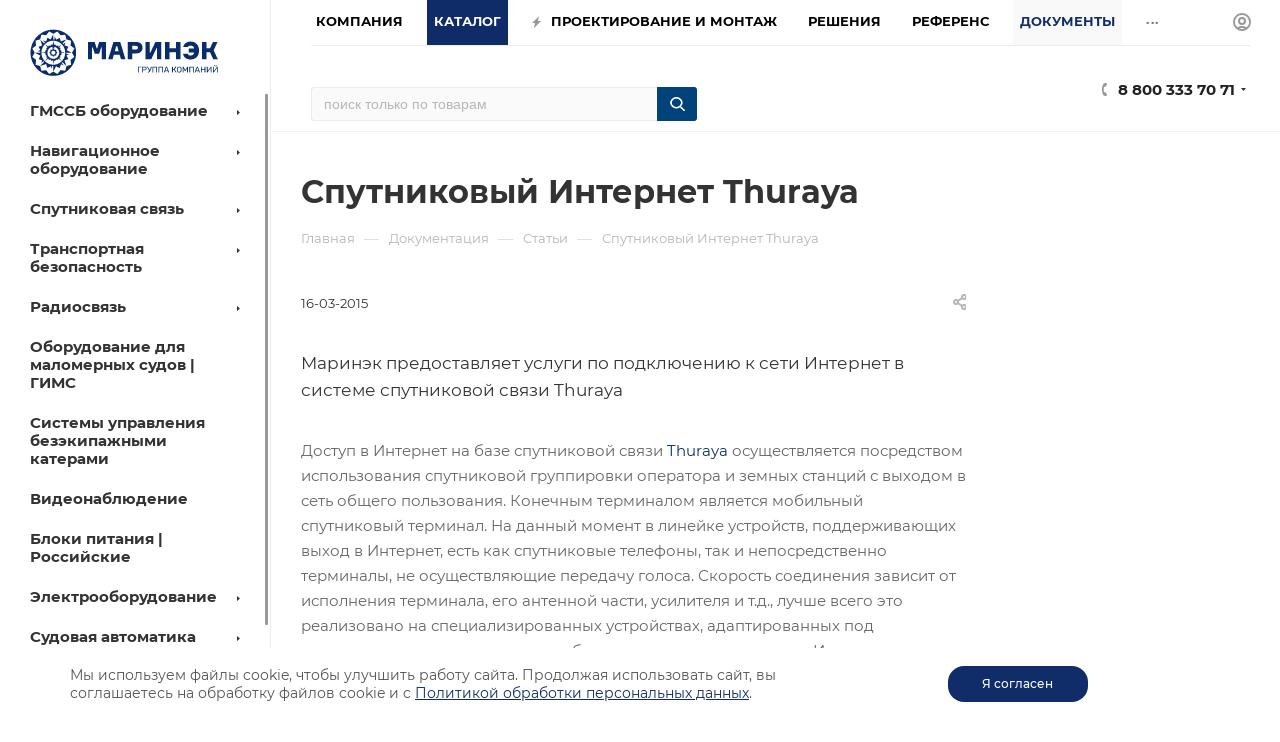

--- FILE ---
content_type: text/html; charset=UTF-8
request_url: https://seacomm.ru/dokumentaciya/stati/sputnikovyy-internet-thuraya/
body_size: 52955
content:
<!DOCTYPE html>
<html xmlns="http://www.w3.org/1999/xhtml" xml:lang="ru" lang="ru"  >
<head><link rel="canonical" href="https://seacomm.ru/dokumentaciya/stati/sputnikovyy-internet-thuraya/" />
<title>Интернет Thuraya: услуги по подключению, тарифы</title>
<meta name="yandex" content="index, follow"/>
<meta name="googlebot" content="index, follow"/>
	<meta name="viewport" content="initial-scale=1.0, width=device-width" />
	<meta name="HandheldFriendly" content="true" />
	<meta name="yes" content="yes" />
	<meta name="apple-mobile-web-app-status-bar-style" content="black" />
	<meta name="SKYPE_TOOLBAR" content="SKYPE_TOOLBAR_PARSER_COMPATIBLE" />
	<meta http-equiv="Content-Type" content="text/html; charset=UTF-8" />
<meta name="keywords" content="купить судовое спутниковое оборудование морская речная рация ПВ КВ NAVTEX Навтекс эхолот картплоттер ЭКНИС АИС GNSS ГНСС приемник GPS МФД многофункциональный дисплей автопилот авторулевой СОФ РДР Navionics C-Map ГМССБ аварийный радиобуй АРБ РЛО СКДВП судовое видеонаблюдение ТСОН МИРАН транспортная безопасность оснащение флота" />
<meta name="description" content="Компания Маринэк предоставляет услуги по подключению к сети Интернет в системе спутниковой связи Thuraya: оборудование Турайя, тарифные планы, подключение." />
<link href="/bitrix/templates/aspro_max/components/bitrix/news/blog/style.min.css?16494186944345"  rel="stylesheet" />
<link href="/bitrix/templates/aspro_max/css/animation/animate.min.css?164941869452789"  rel="stylesheet" />
<link href="/bitrix/templates/aspro_max/css/animation/animation_ext.css?16494186944934"  rel="stylesheet" />
<link href="/bitrix/templates/aspro_max/components/bitrix/news.detail/news/style.css?167878972141653"  rel="stylesheet" />
<link href="/bitrix/templates/aspro_max/css/jquery.fancybox.min.css?164941869412936"  rel="stylesheet" />
<link href="/bitrix/templates/aspro_max/css/fonts/montserrat/css/montserrat.min.css?16494186945716"  data-template-style="true"  rel="stylesheet" />
<link href="/bitrix/templates/aspro_max/css/blocks/dark-light-theme.min.css?16494186942219"  data-template-style="true"  rel="stylesheet" />
<link href="/bitrix/templates/aspro_max/css/colored.min.css?16494186942953"  data-template-style="true"  rel="stylesheet" />
<link href="/bitrix/templates/aspro_max/vendor/css/bootstrap.min.css?164941869392469"  data-template-style="true"  rel="stylesheet" />
<link href="/bitrix/templates/aspro_max/css/styles.min.css?1649418694164430"  data-template-style="true"  rel="stylesheet" />
<link href="/bitrix/templates/aspro_max/css/blocks/blocks.min.css?164941869417316"  data-template-style="true"  rel="stylesheet" />
<link href="/bitrix/templates/aspro_max/css/blocks/common.blocks/counter-state/counter-state.min.css?1649418694291"  data-template-style="true"  rel="stylesheet" />
<link href="/bitrix/templates/aspro_max/css/banners.min.css?164941869411918"  data-template-style="true"  rel="stylesheet" />
<link href="/bitrix/templates/aspro_max/css/menu.css?173314054487516"  data-template-style="true"  rel="stylesheet" />
<link href="/bitrix/templates/aspro_max/css/catalog.min.css?164941869414252"  data-template-style="true"  rel="stylesheet" />
<link href="/bitrix/templates/aspro_max/css/jquery.mCustomScrollbar.min.css?164941869442839"  data-template-style="true"  rel="stylesheet" />
<link href="/bitrix/templates/aspro_max/vendor/css/ripple.css?1649418693854"  data-template-style="true"  rel="stylesheet" />
<link href="/bitrix/templates/aspro_max/css/left_block_main_page.min.css?164941869419952"  data-template-style="true"  rel="stylesheet" />
<link href="/bitrix/templates/aspro_max/css/stores.min.css?16494186948729"  data-template-style="true"  rel="stylesheet" />
<link href="/bitrix/templates/aspro_max/css/yandex_map.min.css?16494186946444"  data-template-style="true"  rel="stylesheet" />
<link href="/bitrix/templates/aspro_max/css/buy_services.min.css?164941869413142"  data-template-style="true"  rel="stylesheet" />
<link href="/bitrix/templates/aspro_max/css/header_fixed.min.css?164941869310209"  data-template-style="true"  rel="stylesheet" />
<link href="/bitrix/templates/aspro_max/ajax/ajax.min.css?1649418694247"  data-template-style="true"  rel="stylesheet" />
<link href="/bitrix/components/arturgolubev/search.title/templates/.default/style.min.css?166142631011942"  data-template-style="true"  rel="stylesheet" />
<link href="/bitrix/templates/aspro_max/components/bitrix/menu/left_catalog/style.css?16494186948000"  data-template-style="true"  rel="stylesheet" />
<link href="/bitrix/templates/aspro_max/components/bitrix/breadcrumb/main/style.min.css?16494186951651"  data-template-style="true"  rel="stylesheet" />
<link href="/bitrix/templates/aspro_max/components/bitrix/menu/left_menu/style.min.css?16494186941595"  data-template-style="true"  rel="stylesheet" />
<link href="/bitrix/templates/aspro_max/css/footer.min.css?168993213030889"  data-template-style="true"  rel="stylesheet" />
<link href="/bitrix/components/aspro/marketing.popup.max/templates/.default/style.min.css?16494186725176"  data-template-style="true"  rel="stylesheet" />
<link href="/bitrix/templates/aspro_max/css/header28.min.css?16494186941213"  data-template-style="true"  rel="stylesheet" />
<link href="/bitrix/templates/aspro_max/styles.css?176701340622647"  data-template-style="true"  rel="stylesheet" />
<link href="/bitrix/templates/aspro_max/template_styles.css?1767013406487333"  data-template-style="true"  rel="stylesheet" />
<link href="/bitrix/templates/aspro_max/css/header.css?173711012332001"  data-template-style="true"  rel="stylesheet" />
<link href="/bitrix/templates/aspro_max/css/media.min.css?1649418694157293"  data-template-style="true"  rel="stylesheet" />
<link href="/bitrix/templates/aspro_max/css/h1-bold.min.css?1649418694437"  data-template-style="true"  rel="stylesheet" />
<link href="/bitrix/templates/aspro_max/themes/custom_s1/theme.min.css?176882495751135"  data-template-style="true"  rel="stylesheet" />
<link href="/bitrix/templates/aspro_max/css/widths/width-3.min.css?16494186943568"  data-template-style="true"  rel="stylesheet" />
<link href="/bitrix/templates/aspro_max/css/fonts/font-10.min.css?1649418694867"  data-template-style="true"  rel="stylesheet" />
<link href="/bitrix/templates/aspro_max/css/custom.css?176701386911302"  data-template-style="true"  rel="stylesheet" />
<script>if(!window.BX)window.BX={};if(!window.BX.message)window.BX.message=function(mess){if(typeof mess==='object'){for(let i in mess) {BX.message[i]=mess[i];} return true;}};</script>
<script>(window.BX||top.BX).message({'pull_server_enabled':'Y','pull_config_timestamp':'1663677979','pull_guest_mode':'N','pull_guest_user_id':'0'});(window.BX||top.BX).message({'PULL_OLD_REVISION':'Для продолжения корректной работы с сайтом необходимо перезагрузить страницу.'});</script>
<script>(window.BX||top.BX).message({'JS_CORE_LOADING':'Загрузка...','JS_CORE_NO_DATA':'- Нет данных -','JS_CORE_WINDOW_CLOSE':'Закрыть','JS_CORE_WINDOW_EXPAND':'Развернуть','JS_CORE_WINDOW_NARROW':'Свернуть в окно','JS_CORE_WINDOW_SAVE':'Сохранить','JS_CORE_WINDOW_CANCEL':'Отменить','JS_CORE_WINDOW_CONTINUE':'Продолжить','JS_CORE_H':'ч','JS_CORE_M':'м','JS_CORE_S':'с','JSADM_AI_HIDE_EXTRA':'Скрыть лишние','JSADM_AI_ALL_NOTIF':'Показать все','JSADM_AUTH_REQ':'Требуется авторизация!','JS_CORE_WINDOW_AUTH':'Войти','JS_CORE_IMAGE_FULL':'Полный размер'});</script>
<script src="/bitrix/js/main/core/core.min.js?1649418753260887"></script>
<script>BX.setJSList(['/bitrix/js/main/core/core_ajax.js','/bitrix/js/main/core/core_promise.js','/bitrix/js/main/polyfill/promise/js/promise.js','/bitrix/js/main/loadext/loadext.js','/bitrix/js/main/loadext/extension.js','/bitrix/js/main/polyfill/promise/js/promise.js','/bitrix/js/main/polyfill/find/js/find.js','/bitrix/js/main/polyfill/includes/js/includes.js','/bitrix/js/main/polyfill/matches/js/matches.js','/bitrix/js/ui/polyfill/closest/js/closest.js','/bitrix/js/main/polyfill/fill/main.polyfill.fill.js','/bitrix/js/main/polyfill/find/js/find.js','/bitrix/js/main/polyfill/matches/js/matches.js','/bitrix/js/main/polyfill/core/dist/polyfill.bundle.js','/bitrix/js/main/core/core.js','/bitrix/js/main/polyfill/intersectionobserver/js/intersectionobserver.js','/bitrix/js/main/lazyload/dist/lazyload.bundle.js','/bitrix/js/main/polyfill/core/dist/polyfill.bundle.js','/bitrix/js/main/parambag/dist/parambag.bundle.js']);
BX.setCSSList(['/bitrix/js/main/lazyload/dist/lazyload.bundle.css','/bitrix/js/main/parambag/dist/parambag.bundle.css']);</script>
<script>(window.BX||top.BX).message({'LANGUAGE_ID':'ru','FORMAT_DATE':'DD.MM.YYYY','FORMAT_DATETIME':'DD.MM.YYYY HH:MI:SS','COOKIE_PREFIX':'BITRIX_SM','SERVER_TZ_OFFSET':'10800','UTF_MODE':'Y','SITE_ID':'s1','SITE_DIR':'/','USER_ID':'','SERVER_TIME':'1769087075','USER_TZ_OFFSET':'0','USER_TZ_AUTO':'Y','bitrix_sessid':'da05e00f31b61d5ef55268e1b4d2c1eb'});</script>

<script src="/bitrix/js/pull/protobuf/protobuf.min.js?164941875776433"></script>
<script src="/bitrix/js/pull/protobuf/model.min.js?164941875714190"></script>
<script src="/bitrix/js/main/core/core_promise.min.js?16494187532490"></script>
<script src="/bitrix/js/rest/client/rest.client.min.js?16494187589240"></script>
<script src="/bitrix/js/pull/client/pull.client.min.js?164941875743841"></script>
<script src="/bitrix/js/main/ajax.min.js?164941875522194"></script>
<script src="/bitrix/js/currency/currency-core/dist/currency-core.bundle.min.js?16494187572842"></script>
<script src="/bitrix/js/currency/core_currency.min.js?1649418757833"></script>
<script>BX.setJSList(['/bitrix/templates/aspro_max/components/bitrix/news/blog/script.js','/bitrix/templates/aspro_max/components/bitrix/news.detail/news/script.js','/bitrix/templates/aspro_max/js/jquery.fancybox.min.js','/bitrix/templates/aspro_max/js/observer.js','/bitrix/templates/aspro_max/js/jquery.actual.min.js','/bitrix/templates/aspro_max/js/jqModal.js','/bitrix/templates/aspro_max/vendor/js/bootstrap.js','/bitrix/templates/aspro_max/vendor/js/jquery.appear.js','/bitrix/templates/aspro_max/vendor/js/ripple.js','/bitrix/templates/aspro_max/vendor/js/velocity/velocity.js','/bitrix/templates/aspro_max/vendor/js/velocity/velocity.ui.js','/bitrix/templates/aspro_max/js/browser.js','/bitrix/templates/aspro_max/js/jquery.uniform.min.js','/bitrix/templates/aspro_max/vendor/js/sticky-sidebar.js','/bitrix/templates/aspro_max/js/jquery.validate.min.js','/bitrix/templates/aspro_max/js/jquery.inputmask.bundle.min.js','/bitrix/templates/aspro_max/js/jquery.easing.1.3.js','/bitrix/templates/aspro_max/js/equalize.min.js','/bitrix/templates/aspro_max/js/jquery.alphanumeric.js','/bitrix/templates/aspro_max/js/jquery.cookie.js','/bitrix/templates/aspro_max/js/jquery.plugin.min.js','/bitrix/templates/aspro_max/js/jquery.countdown.min.js','/bitrix/templates/aspro_max/js/jquery.countdown-ru.js','/bitrix/templates/aspro_max/js/jquery.ikSelect.js','/bitrix/templates/aspro_max/js/jquery.mobile.custom.touch.min.js','/bitrix/templates/aspro_max/js/jquery.dotdotdot.js','/bitrix/templates/aspro_max/js/rating_likes.js','/bitrix/templates/aspro_max/js/buy_services.js','/bitrix/templates/aspro_max/js/mobile.js','/bitrix/templates/aspro_max/js/jquery.mousewheel.min.js','/bitrix/templates/aspro_max/js/jquery.mCustomScrollbar.js','/bitrix/templates/aspro_max/js/scrollTabs.js','/bitrix/templates/aspro_max/js/main.js','/bitrix/templates/aspro_max/js/blocks/blocks.js','/bitrix/components/bitrix/search.title/script.js','/bitrix/templates/aspro_max/components/bitrix/search.title/mega_menu/script.js','/bitrix/templates/aspro_max/components/bitrix/menu/menu_in_burger/script.js','/bitrix/components/arturgolubev/search.title/script.js','/bitrix/components/arturgolubev/search.title/templates/.default/script.js','/bitrix/templates/aspro_max/components/bitrix/menu/left_catalog/script.js','/bitrix/templates/aspro_max/components/bitrix/news.list/banners/script.js','/bitrix/templates/aspro_max/components/bitrix/menu/top/script.js','/bitrix/components/aspro/marketing.popup.max/templates/.default/script.js','/bitrix/templates/aspro_max/js/custom.js']);</script>
<script>
					(function () {
						"use strict";
						var counter = function ()
						{
							var cookie = (function (name) {
								var parts = ("; " + document.cookie).split("; " + name + "=");
								if (parts.length == 2) {
									try {return JSON.parse(decodeURIComponent(parts.pop().split(";").shift()));}
									catch (e) {}
								}
							})("BITRIX_CONVERSION_CONTEXT_s1");
							if (cookie && cookie.EXPIRE >= BX.message("SERVER_TIME"))
								return;
							var request = new XMLHttpRequest();
							request.open("POST", "/bitrix/tools/conversion/ajax_counter.php", true);
							request.setRequestHeader("Content-type", "application/x-www-form-urlencoded");
							request.send(
								"SITE_ID="+encodeURIComponent("s1")+
								"&sessid="+encodeURIComponent(BX.bitrix_sessid())+
								"&HTTP_REFERER="+encodeURIComponent(document.referrer)
							);
						};
						if (window.frameRequestStart === true)
							BX.addCustomEvent("onFrameDataReceived", counter);
						else
							BX.ready(counter);
					})();
				</script>
<script>BX.message({'PHONE':'Телефон','FAST_VIEW':'Быстрый просмотр','TABLES_SIZE_TITLE':'Подбор размера','SOCIAL':'Социальные сети','DESCRIPTION':'Описание магазина','ITEMS':'Товары','LOGO':'Логотип','REGISTER_INCLUDE_AREA':'Текст о регистрации','AUTH_INCLUDE_AREA':'Текст об авторизации','FRONT_IMG':'Изображение компании','EMPTY_CART':'пуста','CATALOG_VIEW_MORE':'... Показать все','CATALOG_VIEW_LESS':'... Свернуть','JS_REQUIRED':'Заполните это поле','JS_FORMAT':'Неверный формат','JS_FILE_EXT':'Недопустимое расширение файла','JS_PASSWORD_COPY':'Пароли не совпадают','JS_PASSWORD_LENGTH':'Минимум 6 символов','JS_ERROR':'Неверно заполнено поле','JS_FILE_SIZE':'Максимальный размер 5мб','JS_FILE_BUTTON_NAME':'Выберите файл','JS_FILE_DEFAULT':'Прикрепите файл','JS_DATE':'Некорректная дата','JS_DATETIME':'Некорректная дата/время','JS_REQUIRED_LICENSES':'Согласитесь с условиями','JS_REQUIRED_OFFER':'Согласитесь с условиями','LICENSE_PROP':'Согласие на обработку персональных данных','LOGIN_LEN':'Введите минимум {0} символа','FANCY_CLOSE':'Закрыть','FANCY_NEXT':'Следующий','FANCY_PREV':'Предыдущий','TOP_AUTH_REGISTER':'Регистрация','CALLBACK':'Заказать звонок','ASK':'Задать вопрос','REVIEW':'Оставить отзыв','S_CALLBACK':'Заказать звонок','UNTIL_AKC':'До конца акции','TITLE_QUANTITY_BLOCK':'Остаток','TITLE_QUANTITY':'шт','TOTAL_SUMM_ITEM':'Общая стоимость ','SUBSCRIBE_SUCCESS':'Вы успешно подписались','RECAPTCHA_TEXT':'Подтвердите, что вы не робот','JS_RECAPTCHA_ERROR':'Пройдите проверку','COUNTDOWN_SEC':'сек','COUNTDOWN_MIN':'мин','COUNTDOWN_HOUR':'час','COUNTDOWN_DAY0':'дн','COUNTDOWN_DAY1':'дн','COUNTDOWN_DAY2':'дн','COUNTDOWN_WEAK0':'Недель','COUNTDOWN_WEAK1':'Неделя','COUNTDOWN_WEAK2':'Недели','COUNTDOWN_MONTH0':'Месяцев','COUNTDOWN_MONTH1':'Месяц','COUNTDOWN_MONTH2':'Месяца','COUNTDOWN_YEAR0':'Лет','COUNTDOWN_YEAR1':'Год','COUNTDOWN_YEAR2':'Года','COUNTDOWN_COMPACT_SEC':'с','COUNTDOWN_COMPACT_MIN':'м','COUNTDOWN_COMPACT_HOUR':'ч','COUNTDOWN_COMPACT_DAY':'д','COUNTDOWN_COMPACT_WEAK':'н','COUNTDOWN_COMPACT_MONTH':'м','COUNTDOWN_COMPACT_YEAR0':'л','COUNTDOWN_COMPACT_YEAR1':'г','CATALOG_PARTIAL_BASKET_PROPERTIES_ERROR':'Заполнены не все свойства у добавляемого товара','CATALOG_EMPTY_BASKET_PROPERTIES_ERROR':'Выберите свойства товара, добавляемые в корзину в параметрах компонента','CATALOG_ELEMENT_NOT_FOUND':'Элемент не найден','ERROR_ADD2BASKET':'Ошибка добавления товара в корзину','CATALOG_SUCCESSFUL_ADD_TO_BASKET':'Успешное добавление товара в корзину','ERROR_BASKET_TITLE':'Ошибка корзины','ERROR_BASKET_PROP_TITLE':'Выберите свойства, добавляемые в корзину','ERROR_BASKET_BUTTON':'Выбрать','BASKET_TOP':'Корзина в шапке','ERROR_ADD_DELAY_ITEM':'Ошибка отложенной корзины','VIEWED_TITLE':'Ранее вы смотрели','VIEWED_BEFORE':'Ранее вы смотрели','BEST_TITLE':'Лучшие предложения','CT_BST_SEARCH_BUTTON':'Поиск','CT_BST_SEARCH2_BUTTON':'Найти','BASKET_PRINT_BUTTON':'Распечатать','BASKET_CLEAR_ALL_BUTTON':'Очистить','BASKET_QUICK_ORDER_BUTTON':'Быстрый заказ','BASKET_CONTINUE_BUTTON':'Продолжить покупки','BASKET_ORDER_BUTTON':'Оформить заказ','SHARE_BUTTON':'Поделиться','BASKET_CHANGE_TITLE':'Ваш заказ','BASKET_CHANGE_LINK':'Изменить','MORE_INFO_SKU':'Купить','FROM':'от','BEFORE':'до','TITLE_BLOCK_VIEWED_NAME':'Ранее вы смотрели','T_BASKET':'Корзина','FILTER_EXPAND_VALUES':'Показать все','FILTER_HIDE_VALUES':'Свернуть','FULL_ORDER':'Полный заказ','CUSTOM_COLOR_CHOOSE':'Выбрать','CUSTOM_COLOR_CANCEL':'Отмена','S_MOBILE_MENU':'Меню','MAX_T_MENU_BACK':'Назад','MAX_T_MENU_CALLBACK':'Обратная связь','MAX_T_MENU_CONTACTS_TITLE':'Будьте на связи','SEARCH_TITLE':'Поиск','SOCIAL_TITLE':'Оставайтесь на связи','HEADER_SCHEDULE':'Время работы','SEO_TEXT':'SEO описание','COMPANY_IMG':'Картинка компании','COMPANY_TEXT':'Описание компании','CONFIG_SAVE_SUCCESS':'Настройки сохранены','CONFIG_SAVE_FAIL':'Ошибка сохранения настроек','ITEM_ECONOMY':'Экономия','ITEM_ARTICLE':'Артикул: ','JS_FORMAT_ORDER':'имеет неверный формат','JS_BASKET_COUNT_TITLE':'В корзине товаров на SUMM','POPUP_VIDEO':'Видео','POPUP_GIFT_TEXT':'Нашли что-то особенное? Намекните другу о подарке!','ORDER_FIO_LABEL':'Ф.И.О.','ORDER_PHONE_LABEL':'Телефон','ORDER_REGISTER_BUTTON':'Регистрация','PRICES_TYPE':'Варианты цен','FILTER_HELPER_VALUES':' знач.','SHOW_MORE_SCU_MAIN':'Еще #COUNT#','SHOW_MORE_SCU_1':'предложение','SHOW_MORE_SCU_2':'предложения','SHOW_MORE_SCU_3':'предложений','PARENT_ITEM_NOT_FOUND':'Не найден основной товар для услуги в корзине. Обновите страницу и попробуйте снова.'})</script>
<meta name="theme-color" content="#102d69">
<style>:root{--theme-base-color: #102d69;--theme-base-opacity-color: #102d691a;--theme-base-color-hue:220;--theme-base-color-saturation:74%;--theme-base-color-lightness:24%;}</style>
<script data-skip-moving="true">window.lazySizesConfig = window.lazySizesConfig || {};lazySizesConfig.loadMode = 1;lazySizesConfig.expand = 200;lazySizesConfig.expFactor = 1;lazySizesConfig.hFac = 0.1;window.lazySizesConfig.lazyClass = "lazy";</script>
<script src="/bitrix/templates/aspro_max/js/lazysizes.min.js" data-skip-moving="true" defer=""></script>
<script src="/bitrix/templates/aspro_max/js/ls.unveilhooks.min.js" data-skip-moving="true" defer=""></script>
<link href="/bitrix/templates/aspro_max/css/print.min.css?164941869421745" data-template-style="true" rel="stylesheet" media="print">
					<script data-skip-moving="true" src="/bitrix/js/aspro.max/jquery-2.1.3.min.js"></script>
					<script data-skip-moving="true" src="/bitrix/templates/aspro_max/js/speed.min.js?=1649418695"></script>
<link rel="shortcut icon" href="/favicon.png" type="image/png" />
<link rel="apple-touch-icon" sizes="180x180" href="/upload/CMax/422/3gtj0cystzc2mqoxklj2i8fn5x8fb1yi/favicon.png" />
<meta property="og:description" content="Маринэк предоставляет услуги по подключению к сети Интернет в системе спутниковой связи Thuraya" />
<meta property="og:image" content="https://seacomm.ru:443/upload/iblock/13c/t2gvsqkf4db2e9avvndpxtd9wk4kvurr.png" />
<link rel="image_src" href="https://seacomm.ru:443/upload/iblock/13c/t2gvsqkf4db2e9avvndpxtd9wk4kvurr.png"  />
<meta property="og:title" content="Интернет Thuraya: услуги по подключению, тарифы" />
<meta property="og:type" content="website" />
<meta property="og:url" content="https://seacomm.ru:443/dokumentaciya/stati/sputnikovyy-internet-thuraya/" />

<script  src="/bitrix/templates/aspro_max/js/observer.min.js?16494186953650"></script>
<script  src="/bitrix/templates/aspro_max/js/jquery.actual.min.js?16494186951251"></script>
<script  src="/bitrix/templates/aspro_max/js/jqModal.min.js?16494186952838"></script>
<script  src="/bitrix/templates/aspro_max/vendor/js/bootstrap.js?164941869327908"></script>
<script  src="/bitrix/templates/aspro_max/vendor/js/jquery.appear.js?16494186933188"></script>
<script  src="/bitrix/templates/aspro_max/vendor/js/ripple.min.js?16494186931624"></script>
<script  src="/bitrix/templates/aspro_max/vendor/js/velocity/velocity.js?164941869344791"></script>
<script  src="/bitrix/templates/aspro_max/vendor/js/velocity/velocity.ui.js?164941869313257"></script>
<script  src="/bitrix/templates/aspro_max/js/browser.min.js?1649418695662"></script>
<script  src="/bitrix/templates/aspro_max/js/jquery.uniform.min.js?16494186958308"></script>
<script  src="/bitrix/templates/aspro_max/vendor/js/sticky-sidebar.min.js?164941869311755"></script>
<script  src="/bitrix/templates/aspro_max/js/jquery.validate.min.js?164941869522257"></script>
<script  src="/bitrix/templates/aspro_max/js/jquery.inputmask.bundle.min.js?164941869570933"></script>
<script  src="/bitrix/templates/aspro_max/js/jquery.easing.1.3.min.js?16494186953338"></script>
<script  src="/bitrix/templates/aspro_max/js/equalize.min.js?1649418695588"></script>
<script  src="/bitrix/templates/aspro_max/js/jquery.alphanumeric.min.js?1649418695942"></script>
<script  src="/bitrix/templates/aspro_max/js/jquery.cookie.min.js?16494186953066"></script>
<script  src="/bitrix/templates/aspro_max/js/jquery.plugin.min.js?16494186953181"></script>
<script  src="/bitrix/templates/aspro_max/js/jquery.countdown.min.js?164941869513137"></script>
<script  src="/bitrix/templates/aspro_max/js/jquery.countdown-ru.min.js?16494186951487"></script>
<script  src="/bitrix/templates/aspro_max/js/jquery.ikSelect.min.js?164941869522426"></script>
<script  src="/bitrix/templates/aspro_max/js/jquery.mobile.custom.touch.min.js?16494186957784"></script>
<script  src="/bitrix/templates/aspro_max/js/jquery.dotdotdot.min.js?16494186955908"></script>
<script  src="/bitrix/templates/aspro_max/js/rating_likes.min.js?16494186957297"></script>
<script  src="/bitrix/templates/aspro_max/js/buy_services.min.js?16494186954173"></script>
<script  src="/bitrix/templates/aspro_max/js/mobile.min.js?164941869512320"></script>
<script  src="/bitrix/templates/aspro_max/js/jquery.mousewheel.min.js?16494186952609"></script>
<script  src="/bitrix/templates/aspro_max/js/jquery.mCustomScrollbar.min.js?164941869542965"></script>
<script  src="/bitrix/templates/aspro_max/js/scrollTabs.min.js?16494186956994"></script>
<script  src="/bitrix/templates/aspro_max/js/main.js?1712156263383550"></script>
<script  src="/bitrix/templates/aspro_max/js/blocks/blocks.min.js?16494186958843"></script>
<script  src="/bitrix/components/bitrix/search.title/script.min.js?16494186606443"></script>
<script  src="/bitrix/templates/aspro_max/components/bitrix/search.title/mega_menu/script.min.js?16494186946366"></script>
<script  src="/bitrix/templates/aspro_max/components/bitrix/menu/menu_in_burger/script.min.js?164941869439"></script>
<script  src="/bitrix/components/arturgolubev/search.title/script.min.js?16612781206313"></script>
<script  src="/bitrix/components/arturgolubev/search.title/templates/.default/script.min.js?166127812010838"></script>
<script  src="/bitrix/templates/aspro_max/components/bitrix/menu/left_catalog/script.min.js?16494186941758"></script>
<script  src="/bitrix/templates/aspro_max/components/bitrix/news.list/banners/script.min.js?1649418695105"></script>
<script  src="/bitrix/templates/aspro_max/components/bitrix/menu/top/script.min.js?164941869473"></script>
<script  src="/bitrix/components/aspro/marketing.popup.max/templates/.default/script.min.js?16494186721099"></script>
<script  src="/bitrix/templates/aspro_max/js/custom.js?1727441148433"></script>
<script  src="/bitrix/templates/aspro_max/components/bitrix/news/blog/script.min.js?1649418694833"></script>
<script  src="/bitrix/templates/aspro_max/components/bitrix/news.detail/news/script.min.js?16494186951690"></script>
<script  src="/bitrix/templates/aspro_max/js/jquery.fancybox.min.js?164941869567390"></script>
<script>var _ba = _ba || []; _ba.push(["aid", "c8f473de5c755a013bb7d835480c8220"]); _ba.push(["host", "seacomm.ru"]); (function() {var ba = document.createElement("script"); ba.type = "text/javascript"; ba.async = true;ba.src = (document.location.protocol == "https:" ? "https://" : "http://") + "bitrix.info/ba.js";var s = document.getElementsByTagName("script")[0];s.parentNode.insertBefore(ba, s);})();</script>

<meta name="zen-verification" content="qjmYyAYACppFuQ7c1BHlfFbbf3gJ001RhhWHZUpfthWCb0zhSOy56QnLKnm8M7fE" />
</head>
<body class=" site_s1  sticky_menu fill_bg_n catalog-delayed-btn-N theme-light" id="main" data-site="/">


	
	<div id="panel"></div>
	
				<!--'start_frame_cache_basketitems-component-block'-->												<div id="ajax_basket"></div>
					<!--'end_frame_cache_basketitems-component-block'-->						<div class="cd-modal-bg"></div>
		<script data-skip-moving="true">var solutionName = 'arMaxOptions';</script>
		<script src="/bitrix/templates/aspro_max/js/setTheme.php?site_id=s1&site_dir=/" data-skip-moving="true"></script>
		<script>window.onload=function(){window.basketJSParams = window.basketJSParams || [];}
		BX.message({'MIN_ORDER_PRICE_TEXT':'<b>Минимальная сумма заказа #PRICE#<\/b><br/>Пожалуйста, добавьте еще товаров в корзину','LICENSES_TEXT':'Я согласен на <a href=\"/include/PDn.pdf\" target=\"_blank\">обработку персональных данных<\/a><br>\nЯ ознакомлен с <a href=\"/include/PD_seacomm.pdf\" target=\"_blank\">политикой конфиденциальности<\/a>'});
		arAsproOptions.PAGES.FRONT_PAGE = window[solutionName].PAGES.FRONT_PAGE = "";arAsproOptions.PAGES.BASKET_PAGE = window[solutionName].PAGES.BASKET_PAGE = "";arAsproOptions.PAGES.ORDER_PAGE = window[solutionName].PAGES.ORDER_PAGE = "";arAsproOptions.PAGES.PERSONAL_PAGE = window[solutionName].PAGES.PERSONAL_PAGE = "";arAsproOptions.PAGES.CATALOG_PAGE = window[solutionName].PAGES.CATALOG_PAGE = "";</script>
		<div class="wrapper1  header_bgcolored long_header2 wides_menu smalls big_header sticky_menu with_left_block  basket_normal basket_fill_WHITE side_RIGHT block_side_NORMAL catalog_icons_N banner_auto with_fast_view mheader-v1 header-v28 header-font-lower_N regions_N title_position_LEFT fill_ footer-v3 front-vindex1 mfixed_Y mfixed_view_always title-v3 lazy_Y with_phones compact-catalog dark-hover-overlay normal-catalog-img landing-normal big-banners-mobile-slider bottom-icons-panel-N compact-breadcrumbs-N catalog-delayed-btn-N  ">

<div class="mega_fixed_menu scrollblock">
	<div class="maxwidth-theme">
		<svg class="svg svg-close" width="14" height="14" viewBox="0 0 14 14">
		  <path data-name="Rounded Rectangle 568 copy 16" d="M1009.4,953l5.32,5.315a0.987,0.987,0,0,1,0,1.4,1,1,0,0,1-1.41,0L1008,954.4l-5.32,5.315a0.991,0.991,0,0,1-1.4-1.4L1006.6,953l-5.32-5.315a0.991,0.991,0,0,1,1.4-1.4l5.32,5.315,5.31-5.315a1,1,0,0,1,1.41,0,0.987,0.987,0,0,1,0,1.4Z" transform="translate(-1001 -946)"></path>
		</svg>
		<i class="svg svg-close mask arrow"></i>
		<div class="row">
			<div class="col-md-9">
				<div class="left_menu_block">
					<div class="logo_block flexbox flexbox--row align-items-normal">
						<div class="logo">
							<a href="/"><img src="/upload/CMax/9b9/uvw9g26foom87zsge9r0bgyjxvnwooox/logo_300_95.svg" alt="Связь и навигация для флота от MARINEQ" title="Связь и навигация для флота от MARINEQ" data-src="" /></a>						</div>
						<div class="top-description addr">
							Интернет-магазин 
представительского класса						</div>
					</div>
					<div class="search_block">
						<div class="search_wrap">
							<div class="search-block">
												<div class="search-wrapper">
				<div id="title-search_mega_menu">
					<form action="/catalog/" class="search">
						<div class="search-input-div">
							<input class="search-input" id="title-search-input_mega_menu" type="text" name="q" value="" placeholder="Поиск" size="20" maxlength="50" autocomplete="off" />
						</div>
						<div class="search-button-div">
							<button class="btn btn-search" type="submit" name="s" value="Найти"><i class="svg inline  svg-inline-search2" aria-hidden="true" ><svg class="" width="17" height="17" viewBox="0 0 17 17" aria-hidden="true"><path class="cls-1" d="M16.709,16.719a1,1,0,0,1-1.412,0l-3.256-3.287A7.475,7.475,0,1,1,15,7.5a7.433,7.433,0,0,1-1.549,4.518l3.258,3.289A1,1,0,0,1,16.709,16.719ZM7.5,2A5.5,5.5,0,1,0,13,7.5,5.5,5.5,0,0,0,7.5,2Z"></path></svg></i></button>
							<span class="close-block inline-search-hide"><span class="svg svg-close close-icons"></span></span>
						</div>
					</form>
				</div>
			</div>
	<script>
	var jsControl = new JCTitleSearch3({
		//'WAIT_IMAGE': '/bitrix/themes/.default/images/wait.gif',
		'AJAX_PAGE' : '/dokumentaciya/stati/sputnikovyy-internet-thuraya/',
		'CONTAINER_ID': 'title-search_mega_menu',
		'INPUT_ID': 'title-search-input_mega_menu',
		'INPUT_ID_TMP': 'title-search-input_mega_menu',
		'MIN_QUERY_LEN': 2
	});
</script>							</div>
						</div>
					</div>
										<!-- noindex -->

	<div class="burger_menu_wrapper">
		
			<div class="top_link_wrapper">
				<div class="menu-item dropdown   ">
					<div class="wrap">
						<a class="dropdown-toggle" href="/catalog/">
							<div class="link-title color-theme-hover">
																Каталог							</div>
						</a>
													<span class="tail"></span>
							<div class="burger-dropdown-menu row">
								<div class="menu-wrapper" >
									
																														<div class="col-md-4 dropdown-submenu  ">
																						<a href="/catalog/gmssb-oborudovanie/" class="color-theme-hover" title="ГМССБ оборудование">
												<span class="name option-font-bold">ГМССБ оборудование</span>
											</a>
																								<div class="burger-dropdown-menu toggle_menu">
																																									<div class="menu-item   ">
															<a href="/catalog/gmssb-oborudovanie/radiostantsii-gmssb/" title="Радиостанции ГМССБ">
																<span class="name color-theme-hover">Радиостанции ГМССБ</span>
															</a>
																													</div>
																																									<div class="menu-item   ">
															<a href="/catalog/gmssb-oborudovanie/sudovye-zemnye-stantsii-szs/" title="Судовые земные станции (СЗС)">
																<span class="name color-theme-hover">Судовые земные станции (СЗС)</span>
															</a>
																													</div>
																																									<div class="menu-item   ">
															<a href="/catalog/gmssb-oborudovanie/avariynye-radiobui-arb/" title="Аварийные радиобуи (АРБ)">
																<span class="name color-theme-hover">Аварийные радиобуи (АРБ)</span>
															</a>
																													</div>
																																									<div class="menu-item   ">
															<a href="/catalog/gmssb-oborudovanie/radiolokatsionnye-otvetchiki-rlo/" title="Радиолокационные ответчики (РЛО)">
																<span class="name color-theme-hover">Радиолокационные ответчики (РЛО)</span>
															</a>
																													</div>
																																									<div class="menu-item collapsed  ">
															<a href="/catalog/gmssb-oborudovanie/gmssb-aksessuary-i-dopolnitelnoe-oborudovanie/" title="Аксессуары и дополнительное оборудование">
																<span class="name color-theme-hover">Аксессуары и дополнительное оборудование</span>
															</a>
																													</div>
																																									<div class="menu-item collapsed  ">
															<a href="/catalog/gmssb-oborudovanie/testery-gmssb-arb-ais/" title="Тестеры ГМССБ АРБ АИС">
																<span class="name color-theme-hover">Тестеры ГМССБ АРБ АИС</span>
															</a>
																													</div>
																									</div>
																					</div>
									
																														<div class="col-md-4 dropdown-submenu  ">
																						<a href="/catalog/navigatsionnoe-oborudovanie/" class="color-theme-hover" title="Навигационное оборудование">
												<span class="name option-font-bold">Навигационное оборудование</span>
											</a>
																								<div class="burger-dropdown-menu toggle_menu">
																																									<div class="menu-item   ">
															<a href="/catalog/navigatsionnoe-oborudovanie/radiolokatsionnye-stantsii-rls/" title="Радиолокационные станции - РЛС">
																<span class="name color-theme-hover">Радиолокационные станции - РЛС</span>
															</a>
																													</div>
																																									<div class="menu-item   ">
															<a href="/catalog/navigatsionnoe-oborudovanie/ais/" title="АИС">
																<span class="name color-theme-hover">АИС</span>
															</a>
																													</div>
																																									<div class="menu-item   ">
															<a href="/catalog/navigatsionnoe-oborudovanie/gnss-oborudovanie/" title="ГНСС оборудование">
																<span class="name color-theme-hover">ГНСС оборудование</span>
															</a>
																													</div>
																																									<div class="menu-item   ">
															<a href="/catalog/navigatsionnoe-oborudovanie/kompasy/" title="Компасы">
																<span class="name color-theme-hover">Компасы</span>
															</a>
																													</div>
																																									<div class="menu-item collapsed  ">
															<a href="/catalog/navigatsionnoe-oborudovanie/ekholoty/" title="ЭХОЛОТЫ">
																<span class="name color-theme-hover">ЭХОЛОТЫ</span>
															</a>
																													</div>
																																									<div class="menu-item collapsed  ">
															<a href="/catalog/navigatsionnoe-oborudovanie/pogodnoe-oborudovanie/" title="Погодное оборудование">
																<span class="name color-theme-hover">Погодное оборудование</span>
															</a>
																													</div>
																																									<div class="menu-item collapsed  ">
															<a href="/catalog/navigatsionnoe-oborudovanie/priyemniki-navtex/" title="Приёмники NAVTEX">
																<span class="name color-theme-hover">Приёмники NAVTEX</span>
															</a>
																													</div>
																																									<div class="menu-item collapsed  ">
															<a href="/catalog/navigatsionnoe-oborudovanie/navigatsionnoe-sudovye-kompyutery-i-monobloki/" title="Судовые компьютеры и моноблоки">
																<span class="name color-theme-hover">Судовые компьютеры и моноблоки</span>
															</a>
																													</div>
																																									<div class="menu-item collapsed  ">
															<a href="/catalog/navigatsionnoe-oborudovanie/sudovye-signalnye-sredstva/" title="Судовые сигнальные средства">
																<span class="name color-theme-hover">Судовые сигнальные средства</span>
															</a>
																													</div>
																																									<div class="menu-item collapsed  ">
															<a href="/catalog/navigatsionnoe-oborudovanie/kartplottery-i-mfd/" title="Картплоттеры и МФД">
																<span class="name color-theme-hover">Картплоттеры и МФД</span>
															</a>
																													</div>
																																									<div class="menu-item collapsed  ">
															<a href="/catalog/navigatsionnoe-oborudovanie/eknis/" title="ЭКНИС/ЭКС">
																<span class="name color-theme-hover">ЭКНИС/ЭКС</span>
															</a>
																													</div>
																																									<div class="menu-item collapsed  ">
															<a href="/catalog/navigatsionnoe-oborudovanie/kartografiya/" title="Картография">
																<span class="name color-theme-hover">Картография</span>
															</a>
																													</div>
																																									<div class="menu-item collapsed  ">
															<a href="/catalog/navigatsionnoe-oborudovanie/registrator-dannykh-reysa-rdr-urdr/" title="Регистратор данных рейса - РДР / УРДР">
																<span class="name color-theme-hover">Регистратор данных рейса - РДР / УРДР</span>
															</a>
																													</div>
																																									<div class="menu-item collapsed  ">
															<a href="/catalog/navigatsionnoe-oborudovanie/sistema-kontrolya-deesposobnosti-vakhtennogo-pomoshchnika-skdvp/" title="Система контроля дееспособности вахтенного помощника - СКДВП">
																<span class="name color-theme-hover">Система контроля дееспособности вахтенного помощника - СКДВП</span>
															</a>
																													</div>
																																									<div class="menu-item collapsed  ">
															<a href="/catalog/navigatsionnoe-oborudovanie/lagi/" title="Лаги">
																<span class="name color-theme-hover">Лаги</span>
															</a>
																													</div>
																																									<div class="menu-item collapsed  ">
															<a href="/catalog/navigatsionnoe-oborudovanie/avtopiloty-avtorulevye/" title="Автопилоты, авторулевые">
																<span class="name color-theme-hover">Автопилоты, авторулевые</span>
															</a>
																													</div>
																																									<div class="menu-item collapsed  ">
															<a href="/catalog/navigatsionnoe-oborudovanie/prochee-oborudovanie/" title="Прочее оборудование">
																<span class="name color-theme-hover">Прочее оборудование</span>
															</a>
																													</div>
																																									<div class="menu-item collapsed  ">
															<a href="/catalog/navigatsionnoe-oborudovanie/navigatsionnye-sistemy/" title="Навигационные системы">
																<span class="name color-theme-hover">Навигационные системы</span>
															</a>
																													</div>
																									</div>
																					</div>
									
																														<div class="col-md-4 dropdown-submenu  ">
																						<a href="/catalog/sputnikovaya-svyaz/" class="color-theme-hover" title="Спутниковая связь">
												<span class="name option-font-bold">Спутниковая связь</span>
											</a>
																								<div class="burger-dropdown-menu toggle_menu">
																																									<div class="menu-item   ">
															<a href="/catalog/sputnikovaya-svyaz/sputnikovye-telefony-i-terminaly/" title="Спутниковые телефоны и терминалы">
																<span class="name color-theme-hover">Спутниковые телефоны и терминалы</span>
															</a>
																													</div>
																																									<div class="menu-item   ">
															<a href="/catalog/sputnikovaya-svyaz/sputnikovye-tv-antenny/" title="Спутниковые ТВ антенны">
																<span class="name color-theme-hover">Спутниковые ТВ антенны</span>
															</a>
																													</div>
																																									<div class="menu-item   ">
															<a href="/catalog/sputnikovaya-svyaz/vsenapravlennye-tv-i-internet-antenny/" title="Всенаправленные ТВ и интернет антенны">
																<span class="name color-theme-hover">Всенаправленные ТВ и интернет антенны</span>
															</a>
																													</div>
																																									<div class="menu-item   ">
															<a href="/catalog/sputnikovaya-svyaz/aksessuary/" title="Аксессуары">
																<span class="name color-theme-hover">Аксессуары</span>
															</a>
																													</div>
																																									<div class="menu-item collapsed  ">
															<a href="/catalog/sputnikovaya-svyaz/vsat/" title="VSAT">
																<span class="name color-theme-hover">VSAT</span>
															</a>
																													</div>
																									</div>
																					</div>
									
																														<div class="col-md-4 dropdown-submenu  ">
																						<a href="/catalog/tekhnicheskie-sredstva-obespecheniya-transportnoy-bezopasnosti-ts-otb/" class="color-theme-hover" title="Транспортная безопасность">
												<span class="name option-font-bold">Транспортная безопасность</span>
											</a>
																								<div class="burger-dropdown-menu toggle_menu">
																																									<div class="menu-item   ">
															<a href="/catalog/tekhnicheskie-sredstva-obespecheniya-transportnoy-bezopasnosti-ts-otb/oborudovaniya-dlya-sistemy-kontrolya-i-upravleniya-dostupom-skud/" title="Оборудование для системы контроля и управления доступом - СКУД">
																<span class="name color-theme-hover">Оборудование для системы контроля и управления доступом - СКУД</span>
															</a>
																													</div>
																																									<div class="menu-item   ">
															<a href="/catalog/tekhnicheskie-sredstva-obespecheniya-transportnoy-bezopasnosti-ts-otb/oborudovanie-dlya-videonablyudeniya/" title="Оборудование для видеонаблюдения">
																<span class="name color-theme-hover">Оборудование для видеонаблюдения</span>
															</a>
																													</div>
																																									<div class="menu-item   ">
															<a href="/catalog/tekhnicheskie-sredstva-obespecheniya-transportnoy-bezopasnosti-ts-otb/teplovizory_miran_i_dr/" title="Тепловизоры">
																<span class="name color-theme-hover">Тепловизоры</span>
															</a>
																													</div>
																									</div>
																					</div>
									
																														<div class="col-md-4 dropdown-submenu  ">
																						<a href="/catalog/radiosvyaz/" class="color-theme-hover" title="Радиосвязь">
												<span class="name option-font-bold">Радиосвязь</span>
											</a>
																								<div class="burger-dropdown-menu toggle_menu">
																																									<div class="menu-item   ">
															<a href="/catalog/radiosvyaz/sudovaya-svyaz-kvu-bts/" title="Громкоговорящая связь | системы судовой связи">
																<span class="name color-theme-hover">Громкоговорящая связь | системы судовой связи</span>
															</a>
																													</div>
																																									<div class="menu-item   ">
															<a href="/catalog/radiosvyaz/professionalnye-radiostantsii/" title="Профессиональные радиостанции">
																<span class="name color-theme-hover">Профессиональные радиостанции</span>
															</a>
																													</div>
																																									<div class="menu-item   ">
															<a href="/catalog/radiosvyaz/pv-kv-radiostantsii-i-antenny/" title="ПВ/КВ радиостанции и антенны">
																<span class="name color-theme-hover">ПВ/КВ радиостанции и антенны</span>
															</a>
																													</div>
																																									<div class="menu-item   ">
															<a href="/catalog/radiosvyaz/aviatsionnaya-radiostantsii/" title="Авиационные радиостанции">
																<span class="name color-theme-hover">Авиационные радиостанции</span>
															</a>
																													</div>
																																									<div class="menu-item collapsed  ">
															<a href="/catalog/radiosvyaz/morskie-radiostantsii-i-antenny/" title="Морские радиостанции и антенны">
																<span class="name color-theme-hover">Морские радиостанции и антенны</span>
															</a>
																													</div>
																																									<div class="menu-item collapsed  ">
															<a href="/catalog/radiosvyaz/rechnye-radiostantsii-i-antenny/" title="Речные радиостанции">
																<span class="name color-theme-hover">Речные радиостанции</span>
															</a>
																													</div>
																																									<div class="menu-item collapsed  ">
															<a href="/catalog/radiosvyaz/antenny/" title="Антенны">
																<span class="name color-theme-hover">Антенны</span>
															</a>
																													</div>
																									</div>
																					</div>
									
																														<div class="col-md-4   ">
																						<a href="/catalog/oborudovanie-dlya-malomernykh-sudov-gims/" class="color-theme-hover" title="Оборудование для маломерных судов | ГИМС">
												<span class="name option-font-bold">Оборудование для маломерных судов | ГИМС</span>
											</a>
																					</div>
									
																														<div class="col-md-4   ">
																						<a href="/catalog/sistemnoe-upravlenie-bezekipazhnymi-katerami/" class="color-theme-hover" title="Системы управления безэкипажными катерами">
												<span class="name option-font-bold">Системы управления безэкипажными катерами</span>
											</a>
																					</div>
									
																														<div class="col-md-4   ">
																						<a href="/catalog/videonablyudeniya/" class="color-theme-hover" title="Видеонаблюдение">
												<span class="name option-font-bold">Видеонаблюдение</span>
											</a>
																					</div>
									
																														<div class="col-md-4   ">
																						<a href="/catalog/bloki-pitaniya-rossiyskie/" class="color-theme-hover" title="Блоки питания | Российские">
												<span class="name option-font-bold">Блоки питания | Российские</span>
											</a>
																					</div>
									
																														<div class="col-md-4 dropdown-submenu  ">
																						<a href="/catalog/elektrooborudovanie/" class="color-theme-hover" title="Электрооборудование">
												<span class="name option-font-bold">Электрооборудование</span>
											</a>
																								<div class="burger-dropdown-menu toggle_menu">
																																									<div class="menu-item   ">
															<a href="/catalog/elektrooborudovanie/raspredelitelnye-shchity/" title="Распределительные щиты">
																<span class="name color-theme-hover">Распределительные щиты</span>
															</a>
																													</div>
																																									<div class="menu-item   ">
															<a href="/catalog/elektrooborudovanie/bloki-pitaniya-i-preobrazovateli/" title="Блоки питания и преобразователи">
																<span class="name color-theme-hover">Блоки питания и преобразователи</span>
															</a>
																													</div>
																																									<div class="menu-item   ">
															<a href="/catalog/elektrooborudovanie/zaryadnye-ustroystva/" title="Зарядные устройства">
																<span class="name color-theme-hover">Зарядные устройства</span>
															</a>
																													</div>
																																									<div class="menu-item   ">
															<a href="/catalog/elektrooborudovanie/akkumulyatornye-batarei-akb/" title="Аккумуляторные батареи АКБ">
																<span class="name color-theme-hover">Аккумуляторные батареи АКБ</span>
															</a>
																													</div>
																																									<div class="menu-item collapsed  ">
															<a href="/catalog/elektrooborudovanie/korobki-razemy-kabelnaya-produktsiya/" title="Коробки, разъемы, кабельная продукция">
																<span class="name color-theme-hover">Коробки, разъемы, кабельная продукция</span>
															</a>
																													</div>
																																									<div class="menu-item collapsed  ">
															<a href="/catalog/elektrooborudovanie/raspredeliteli-i-preobrazovateli-dannykh/" title="Распределители и преобразователи данных">
																<span class="name color-theme-hover">Распределители и преобразователи данных</span>
															</a>
																													</div>
																									</div>
																					</div>
									
																														<div class="col-md-4 dropdown-submenu  ">
																						<a href="/catalog/sudovaya-avtomatika/" class="color-theme-hover" title="Судовая автоматика">
												<span class="name option-font-bold">Судовая автоматика</span>
											</a>
																								<div class="burger-dropdown-menu toggle_menu">
																																									<div class="menu-item   ">
															<a href="/catalog/sudovaya-avtomatika/sistema-kontrolya-raskhoda-topliva-skrt/" title="Система контроля расхода топлива - СКРТ">
																<span class="name color-theme-hover">Система контроля расхода топлива - СКРТ</span>
															</a>
																													</div>
																																									<div class="menu-item   ">
															<a href="/catalog/sudovaya-avtomatika/sudovaya-signalizatsiya/" title="Судовая сигнализация">
																<span class="name color-theme-hover">Судовая сигнализация</span>
															</a>
																													</div>
																																									<div class="menu-item   ">
															<a href="/catalog/sudovaya-avtomatika/sudovye-kompyutery-i-monobloki/" title="Судовые компьютеры и моноблоки">
																<span class="name color-theme-hover">Судовые компьютеры и моноблоки</span>
															</a>
																													</div>
																																									<div class="menu-item   ">
															<a href="/catalog/sudovaya-avtomatika/upravlenie-sudovymi-sistemami/" title="Управление судовыми системами">
																<span class="name color-theme-hover">Управление судовыми системами</span>
															</a>
																													</div>
																																									<div class="menu-item collapsed  ">
															<a href="/catalog/sudovaya-avtomatika/sudovye-krenometry/" title="Судовые кренометры">
																<span class="name color-theme-hover">Судовые кренометры</span>
															</a>
																													</div>
																									</div>
																					</div>
									
																														<div class="col-md-4 dropdown-submenu  ">
																						<a href="/catalog/audiosistemy/" class="color-theme-hover" title="Морская акустика">
												<span class="name option-font-bold">Морская акустика</span>
											</a>
																								<div class="burger-dropdown-menu toggle_menu">
																																									<div class="menu-item   ">
															<a href="/catalog/audiosistemy/dinamiki/" title="Динамики">
																<span class="name color-theme-hover">Динамики</span>
															</a>
																													</div>
																																									<div class="menu-item   ">
															<a href="/catalog/audiosistemy/morskie-magnitoly/" title="Морские магнитолы">
																<span class="name color-theme-hover">Морские магнитолы</span>
															</a>
																													</div>
																																									<div class="menu-item   ">
															<a href="/catalog/audiosistemy/akusticheskie-sistemy/" title="Акустические системы">
																<span class="name color-theme-hover">Акустические системы</span>
															</a>
																													</div>
																																									<div class="menu-item   ">
															<a href="/catalog/audiosistemy/koaksialnye-kolonki/" title="Коаксиальные колонки">
																<span class="name color-theme-hover">Коаксиальные колонки</span>
															</a>
																													</div>
																																									<div class="menu-item collapsed  ">
															<a href="/catalog/audiosistemy/usiliteli/" title="Усилители">
																<span class="name color-theme-hover">Усилители</span>
															</a>
																													</div>
																																									<div class="menu-item collapsed  ">
															<a href="/catalog/audiosistemy/sabvufery/" title="Сабвуферы">
																<span class="name color-theme-hover">Сабвуферы</span>
															</a>
																													</div>
																																									<div class="menu-item collapsed  ">
															<a href="/catalog/audiosistemy/aksessuary-audiosistemy/" title="Аксессуары">
																<span class="name color-theme-hover">Аксессуары</span>
															</a>
																													</div>
																									</div>
																					</div>
									
																														<div class="col-md-4 dropdown-submenu  ">
																						<a href="/catalog/spasatelnye-sredstva/" class="color-theme-hover" title="Спасательные средства">
												<span class="name option-font-bold">Спасательные средства</span>
											</a>
																								<div class="burger-dropdown-menu toggle_menu">
																																									<div class="menu-item   ">
															<a href="/catalog/spasatelnye-sredstva/ploty/" title="Плоты">
																<span class="name color-theme-hover">Плоты</span>
															</a>
																													</div>
																																									<div class="menu-item   ">
															<a href="/catalog/spasatelnye-sredstva/zhilety/" title="Жилеты">
																<span class="name color-theme-hover">Жилеты</span>
															</a>
																													</div>
																																									<div class="menu-item   ">
															<a href="/catalog/spasatelnye-sredstva/krugi/" title="Круги">
																<span class="name color-theme-hover">Круги</span>
															</a>
																													</div>
																																									<div class="menu-item   ">
															<a href="/catalog/spasatelnye-sredstva/gidrokostyumy/" title="Гидрокостюмы">
																<span class="name color-theme-hover">Гидрокостюмы</span>
															</a>
																													</div>
																																									<div class="menu-item collapsed  ">
															<a href="/catalog/spasatelnye-sredstva/prochee/" title="Прочее">
																<span class="name color-theme-hover">Прочее</span>
															</a>
																													</div>
																									</div>
																					</div>
									
																														<div class="col-md-4 dropdown-submenu  ">
																						<a href="/catalog/dop-oborudovanie/" class="color-theme-hover" title="Дополнительное оборудование для судов">
												<span class="name option-font-bold">Дополнительное оборудование для судов</span>
											</a>
																								<div class="burger-dropdown-menu toggle_menu">
																																									<div class="menu-item   ">
															<a href="/catalog/dop-oborudovanie/dosmotrovoe_oborudovanie/" title="Досмотровое оборудование">
																<span class="name color-theme-hover">Досмотровое оборудование</span>
															</a>
																													</div>
																																									<div class="menu-item   ">
															<a href="/catalog/dop-oborudovanie/navigatsiya_miran_raznoe/" title="Навигация МИРАН разное">
																<span class="name color-theme-hover">Навигация МИРАН разное</span>
															</a>
																													</div>
																									</div>
																					</div>
																	</div>
							</div>
											</div>
				</div>
			</div>
					
		<div class="bottom_links_wrapper row">
								<div class="menu-item col-md-4 unvisible dropdown wide_menu  ">
					<div class="wrap">
						<a class="dropdown-toggle" href="/company/">
							<div class="link-title color-theme-hover">
																О компании							</div>
						</a>
													<span class="tail"></span>
							<div class="burger-dropdown-menu">
								<div class="menu-wrapper" >
									
																														<div class="  ">
																						<a href="/contacts/" class="color-theme-hover" title="Контакты">
												<span class="name option-font-bold">Контакты</span>
											</a>
																					</div>
									
																														<div class="  ">
																						<a href="/company/partners/" class="color-theme-hover" title="Партнеры">
												<span class="name option-font-bold">Партнеры</span>
											</a>
																					</div>
									
																														<div class="  ">
																						<a href="/company/vacancy/" class="color-theme-hover" title="Карьера">
												<span class="name option-font-bold">Карьера</span>
											</a>
																					</div>
																	</div>
							</div>
											</div>
				</div>
								<div class="menu-item col-md-4 unvisible dropdown services wide_menu  ">
					<div class="wrap">
						<a class="dropdown-toggle" href="/uslugi/">
							<div class="link-title color-theme-hover">
																	<i class="svg inline  svg-inline-icon_discount" aria-hidden="true" ><svg xmlns="http://www.w3.org/2000/svg" width="9" height="12" viewBox="0 0 9 12"><path  data-name="Shape 943 copy 12" class="cls-1" d="M710,75l-7,7h3l-1,5,7-7h-3Z" transform="translate(-703 -75)"/></svg></i>																Проектирование и монтаж							</div>
						</a>
													<span class="tail"></span>
							<div class="burger-dropdown-menu">
								<div class="menu-wrapper" >
									
																														<div class="dropdown-submenu  ">
																						<a href="/uslugi/montazh/" class="color-theme-hover" title="Монтаж и пусконаладочные работы">
												<span class="name option-font-bold">Монтаж и пусконаладочные работы</span>
											</a>
																								<div class="burger-dropdown-menu with_padding toggle_menu">
																																									<div class="menu-item   ">
															<a href="/uslugi/montazh/oborudovanie-gmssb-gmdss/" title="Оборудование ГМССБ (GMDSS) ">
																<span class="name color-theme-hover">Оборудование ГМССБ (GMDSS) </span>
															</a>
																													</div>
																																									<div class="menu-item   ">
															<a href="/uslugi/montazh/navigatsionnoe-oborudovanie/" title="Навигационное оборудование">
																<span class="name color-theme-hover">Навигационное оборудование</span>
															</a>
																													</div>
																																									<div class="menu-item   ">
															<a href="/uslugi/montazh/sudovaya-avtomatika/" title="Судовая автоматика">
																<span class="name color-theme-hover">Судовая автоматика</span>
															</a>
																													</div>
																																									<div class="menu-item   ">
															<a href="/uslugi/montazh/tekhnicheskie-sredstva-obespecheniya-transportnoy-bezopasnosti-ts-otb/" title="Технические средства обеспечения транспортной безопасности (ТС ОТБ)">
																<span class="name color-theme-hover">Технические средства обеспечения транспортной безопасности (ТС ОТБ)</span>
															</a>
																													</div>
																																									<div class="menu-item collapsed  ">
															<a href="/uslugi/montazh/sudovye-signalnye-sredstva/" title="Судовые сигнальные средства">
																<span class="name color-theme-hover">Судовые сигнальные средства</span>
															</a>
																													</div>
																																									<div class="menu-item collapsed  ">
															<a href="/uslugi/montazh/vnutrisudovaya-svyaz-i-translyatsiya/" title="Внутрисудовая связь и трансляция">
																<span class="name color-theme-hover">Внутрисудовая связь и трансляция</span>
															</a>
																													</div>
																																									<div class="menu-item collapsed  ">
															<a href="/uslugi/montazh/sputnikovyy-i-mobilnyy-internet/" title="Спутниковый и мобильный Интернет">
																<span class="name color-theme-hover">Спутниковый и мобильный Интернет</span>
															</a>
																													</div>
																																									<div class="menu-item collapsed  ">
															<a href="/uslugi/montazh/sputnikovoe-i-efirnoe-televidenie/" title="Спутниковое и эфирное телевидение">
																<span class="name color-theme-hover">Спутниковое и эфирное телевидение</span>
															</a>
																													</div>
																																									<div class="menu-item collapsed  ">
															<a href="/uslugi/montazh/radiosvyaz/" title="Радиосвязь">
																<span class="name color-theme-hover">Радиосвязь</span>
															</a>
																													</div>
																																									<div class="menu-item collapsed  ">
															<a href="/uslugi/montazh/programmirovanie-arb/" title="Программирование АРБ">
																<span class="name color-theme-hover">Программирование АРБ</span>
															</a>
																													</div>
																									</div>
																					</div>
									
																														<div class="dropdown-submenu  ">
																						<a href="/uslugi/proektirovanie-i-soglasovanie/" class="color-theme-hover" title="Проектирование">
												<span class="name option-font-bold">Проектирование</span>
											</a>
																								<div class="burger-dropdown-menu with_padding toggle_menu">
																																									<div class="menu-item   ">
															<a href="/uslugi/proektirovanie-i-soglasovanie/predproektnoe-obsledovanie/" title="Предпроектное обследование">
																<span class="name color-theme-hover">Предпроектное обследование</span>
															</a>
																													</div>
																																									<div class="menu-item   ">
															<a href="/uslugi/proektirovanie-i-soglasovanie/razrabotka-proektnoy-dokumentatsii/" title="Разработка проектной документации">
																<span class="name color-theme-hover">Разработка проектной документации</span>
															</a>
																													</div>
																																									<div class="menu-item   ">
															<a href="/uslugi/proektirovanie-i-soglasovanie/soglasovanie-proektnoy-dokumentatsii/" title="Согласование проектной документации">
																<span class="name color-theme-hover">Согласование проектной документации</span>
															</a>
																													</div>
																									</div>
																					</div>
									
																														<div class="dropdown-submenu  ">
																						<a href="/uslugi/servis-i-remont/" class="color-theme-hover" title="Сервисное обслуживание и ремонт">
												<span class="name option-font-bold">Сервисное обслуживание и ремонт</span>
											</a>
																								<div class="burger-dropdown-menu with_padding toggle_menu">
																																									<div class="menu-item   ">
															<a href="/uslugi/servis-i-remont/beregovoe-tekhnicheskoe-obsluzhivanie-bto/" title="Береговое техническое обслуживание (БТО)">
																<span class="name color-theme-hover">Береговое техническое обслуживание (БТО)</span>
															</a>
																													</div>
																																									<div class="menu-item   ">
															<a href="/uslugi/servis-i-remont/obyazatelnye-proverki-ispytaniya/" title="Проведение испытаний оборудования">
																<span class="name color-theme-hover">Проведение испытаний оборудования</span>
															</a>
																													</div>
																																									<div class="menu-item   ">
															<a href="/uslugi/servis-i-remont/obsluzhivanie-i-remont/" title="Обслуживание | ремонт">
																<span class="name color-theme-hover">Обслуживание | ремонт</span>
															</a>
																													</div>
																									</div>
																					</div>
									
																														<div class="dropdown-submenu  ">
																						<a href="/uslugi/obuchenie-jrc/" class="color-theme-hover" title="Техническая поддержка, обучение">
												<span class="name option-font-bold">Техническая поддержка, обучение</span>
											</a>
																								<div class="burger-dropdown-menu with_padding toggle_menu">
																																									<div class="menu-item   ">
															<a href="/uslugi/obuchenie-jrc/tekhnicheskaya-podderzhka/" title="Техническая поддержка">
																<span class="name color-theme-hover">Техническая поддержка</span>
															</a>
																													</div>
																																									<div class="menu-item   ">
															<a href="/uslugi/obuchenie-jrc/obuchenie/" title="Обучение">
																<span class="name color-theme-hover">Обучение</span>
															</a>
																													</div>
																																									<div class="menu-item   ">
															<a href="/uslugi/obuchenie-jrc/avtorizirovannoe-obuchenie-jrc/" title="Авторизированное обучение JRC">
																<span class="name color-theme-hover">Авторизированное обучение JRC</span>
															</a>
																													</div>
																									</div>
																					</div>
									
																														<div class="dropdown-submenu  ">
																						<a href="/uslugi/poisk-sudna-po-ais-marinetraffic/" class="color-theme-hover" title="Поиск судна по АИС MarineTraffic">
												<span class="name option-font-bold">Поиск судна по АИС MarineTraffic</span>
											</a>
																								<div class="burger-dropdown-menu with_padding toggle_menu">
																																									<div class="menu-item   ">
															<a href="/uslugi/poisk-sudna-po-ais-marinetraffic/poisk-sudna-po-ais-marinetraffic/" title="Поиск судна по АИС MarineTraffic">
																<span class="name color-theme-hover">Поиск судна по АИС MarineTraffic</span>
															</a>
																													</div>
																									</div>
																					</div>
																	</div>
							</div>
											</div>
				</div>
								<div class="menu-item col-md-4 unvisible    ">
					<div class="wrap">
						<a class="" href="https://seacomm.ru/solutions/">
							<div class="link-title color-theme-hover">
																Решения							</div>
						</a>
											</div>
				</div>
								<div class="menu-item col-md-4 unvisible    ">
					<div class="wrap">
						<a class="" href="/dokumentaciya/referens/referens-list-marinek/">
							<div class="link-title color-theme-hover">
																Референсы							</div>
						</a>
											</div>
				</div>
								<div class="menu-item col-md-4 unvisible    active">
					<div class="wrap">
						<a class="" href="/dokumentaciya/">
							<div class="link-title color-theme-hover">
																Документы							</div>
						</a>
											</div>
				</div>
								<div class="menu-item col-md-4 unvisible    ">
					<div class="wrap">
						<a class="" href="https://seacomm.ru/info/brands/">
							<div class="link-title color-theme-hover">
																Бренды							</div>
						</a>
											</div>
				</div>
								<div class="menu-item col-md-4 unvisible    ">
					<div class="wrap">
						<a class="" href="/contacts/">
							<div class="link-title color-theme-hover">
																Контакты							</div>
						</a>
											</div>
				</div>
					</div>

	</div>
					<!-- /noindex -->
														</div>
			</div>
			<div class="col-md-3">
				<div class="right_menu_block">
					<div class="contact_wrap">
						<div class="info">
							<div class="phone blocks">
								<div class="">
																	<!-- noindex -->
			<div class="phone with_dropdown white sm">
									<div class="wrap">
						<div>
									<i class="svg inline  svg-inline-phone" aria-hidden="true" ><svg xmlns="http://www.w3.org/2000/svg" width="5" height="11" viewBox="0 0 5 11"><path  data-name="Shape 51 copy 13" class="cls-1" d="M402.738,141a18.086,18.086,0,0,0,1.136,1.727,0.474,0.474,0,0,1-.144.735l-0.3.257a1,1,0,0,1-.805.279,4.641,4.641,0,0,1-1.491-.232,4.228,4.228,0,0,1-1.9-3.1,9.614,9.614,0,0,1,.025-4.3,4.335,4.335,0,0,1,1.934-3.118,4.707,4.707,0,0,1,1.493-.244,0.974,0.974,0,0,1,.8.272l0.3,0.255a0.481,0.481,0,0,1,.113.739c-0.454.677-.788,1.159-1.132,1.731a0.43,0.43,0,0,1-.557.181l-0.468-.061a0.553,0.553,0,0,0-.7.309,6.205,6.205,0,0,0-.395,2.079,6.128,6.128,0,0,0,.372,2.076,0.541,0.541,0,0,0,.7.3l0.468-.063a0.432,0.432,0,0,1,.555.175h0Z" transform="translate(-399 -133)"/></svg></i><a rel="nofollow" href="tel:88003337071">8 800 333 70 71</a>
										</div>
					</div>
													<div class="dropdown ">
						<div class="wrap scrollblock">
																							<div class="more_phone"><a rel="nofollow"  href="tel:88003337071">8 800 333 70 71<span class="descr">Бесплатный звонок</span></a></div>
																							<div class="more_phone"><a rel="nofollow" class="no-decript" href="tel:+78123093915">+7 (812) 309-39-15</a></div>
																							<div class="more_phone"><a rel="nofollow" class="no-decript" href="https://t.me/Marineqweb_Bot"><span class="icon"></span>Написать в ТГ</a></div>
																							<div class="more_phone"><a rel="nofollow" class="no-decript" href="https://max.ru/u/f9LHodD0cOL3QFtzHFIYwDGlOhE20a-IoymcLl2E7CLF11k2XktG5NADBAY"><span class="icon"></span>MAX</a></div>
																							<div class="more_phone"><a rel="nofollow" class="no-decript" href="tel:02001800">Пн-Пт с 02:00 до 18:00</a></div>
													</div>
					</div>
					<i class="svg inline  svg-inline-down" aria-hidden="true" ><svg xmlns="http://www.w3.org/2000/svg" width="5" height="3" viewBox="0 0 5 3"><path class="cls-1" d="M250,80h5l-2.5,3Z" transform="translate(-250 -80)"/></svg></i>							</div>
			<!-- /noindex -->
												</div>
								<div class="callback_wrap">
									<span class="callback-block animate-load font_upper colored" data-event="jqm" data-param-form_id="CALLBACK" data-name="callback">Заказать звонок</span>
								</div>
							</div>
							<div class="question_button_wrapper">
								<span class="btn btn-lg btn-transparent-border-color btn-wide animate-load colored_theme_hover_bg-el" data-event="jqm" data-param-form_id="ASK" data-name="ask">
									Задать вопрос								</span>
							</div>
							<div class="person_wrap">
		<!--'start_frame_cache_header-auth-block1'-->			<!-- noindex --><div class="auth_wr_inner "><a rel="nofollow" title="Мой кабинет" class="personal-link dark-color animate-load" data-event="jqm" data-param-type="auth" data-param-backurl="/dokumentaciya/stati/sputnikovyy-internet-thuraya/" data-name="auth" href="/personal/"><i class="svg inline big svg-inline-cabinet" aria-hidden="true" title="Мой кабинет"><svg class="" width="18" height="18" viewBox="0 0 18 18"><path data-name="Ellipse 206 copy 4" class="cls-1" d="M909,961a9,9,0,1,1,9-9A9,9,0,0,1,909,961Zm2.571-2.5a6.825,6.825,0,0,0-5.126,0A6.825,6.825,0,0,0,911.571,958.5ZM909,945a6.973,6.973,0,0,0-4.556,12.275,8.787,8.787,0,0,1,9.114,0A6.973,6.973,0,0,0,909,945Zm0,10a4,4,0,1,1,4-4A4,4,0,0,1,909,955Zm0-6a2,2,0,1,0,2,2A2,2,0,0,0,909,949Z" transform="translate(-900 -943)"></path></svg></i><span class="wrap"><span class="name">Войти</span></span></a></div><!-- /noindex -->		<!--'end_frame_cache_header-auth-block1'-->
								</div>
						</div>
					</div>
					<div class="footer_wrap">
						
		
							<div class="email blocks color-theme-hover">
					<i class="svg inline  svg-inline-email" aria-hidden="true" ><svg xmlns="http://www.w3.org/2000/svg" width="11" height="9" viewBox="0 0 11 9"><path  data-name="Rectangle 583 copy 16" class="cls-1" d="M367,142h-7a2,2,0,0,1-2-2v-5a2,2,0,0,1,2-2h7a2,2,0,0,1,2,2v5A2,2,0,0,1,367,142Zm0-2v-3.039L364,139h-1l-3-2.036V140h7Zm-6.634-5,3.145,2.079L366.634,135h-6.268Z" transform="translate(-358 -133)"/></svg></i>					<a href="mailto:info@seacomm.ru">info@seacomm.ru</a>				</div>
		
		
							<div class="address blocks">
					<i class="svg inline  svg-inline-addr" aria-hidden="true" ><svg xmlns="http://www.w3.org/2000/svg" width="9" height="12" viewBox="0 0 9 12"><path class="cls-1" d="M959.135,82.315l0.015,0.028L955.5,87l-3.679-4.717,0.008-.013a4.658,4.658,0,0,1-.83-2.655,4.5,4.5,0,1,1,9,0A4.658,4.658,0,0,1,959.135,82.315ZM955.5,77a2.5,2.5,0,0,0-2.5,2.5,2.467,2.467,0,0,0,.326,1.212l-0.014.022,2.181,3.336,2.034-3.117c0.033-.046.063-0.094,0.093-0.142l0.066-.1-0.007-.009a2.468,2.468,0,0,0,.32-1.2A2.5,2.5,0,0,0,955.5,77Z" transform="translate(-951 -75)"/></svg></i>					Санкт-Петербург, Двинская улица, д.12				</div>
		
							<div class="social-block">
							<div class="social-icons">
		<!-- noindex -->
	<ul>
					<li class="vk">
				<a href="https://vk.com/seacomm" target="_blank" rel="nofollow" title="Вконтакте">
					Вконтакте				</a>
			</li>
																																	</ul>
	<!-- /noindex -->
</div>						</div>
					</div>
				</div>
			</div>
		</div>
	</div>
</div>
<div class="header_wrap visible-lg visible-md title-v3 ">
	<header id="header">
		<div class="header-wrapper fix-logo header-v28">
	<div class="logo_and_menu-row showed">
		<div class="logo-row">
			<div class="maxwidth-theme wides">
				<div class="row">
					<div class="col-md-12">
						<div class="content-block no-area">
							<div class="subcontent">
								<div class="subtop lines-block">
									<div class="row">
										<div class="top-block">
											<div class="items-wrapper flexbox flexbox--row justify-content-between">
												<div class="menus">
														<ul class="menu topest">
					<li  >
				<a href="/company/">
										<span>Компания</span>
				</a>
			</li>
					<li  >
				<a href="/catalog/">
										<span>Каталог</span>
				</a>
			</li>
					<li  >
				<a href="/uslugi/">
											<i class="svg inline  svg-inline-icon_discount" aria-hidden="true" ><svg xmlns="http://www.w3.org/2000/svg" width="9" height="12" viewBox="0 0 9 12"><path  data-name="Shape 943 copy 12" class="cls-1" d="M710,75l-7,7h3l-1,5,7-7h-3Z" transform="translate(-703 -75)"/></svg></i>										<span>Проектирование и монтаж</span>
				</a>
			</li>
					<li  >
				<a href="/solutions/">
										<span>Решения</span>
				</a>
			</li>
					<li  >
				<a href="/dokumentaciya/referens/referens-list-marinek/">
										<span>Референс</span>
				</a>
			</li>
					<li  class="current" >
				<a href="/dokumentaciya/">
										<span>Документы</span>
				</a>
			</li>
					<li  >
				<a href="/info/brands/">
										<span>Бренды</span>
				</a>
			</li>
					<li  >
				<a href="/contacts/">
										<span>Контакты</span>
				</a>
			</li>
				<li class="more hidden">
			<span>...</span>
			<ul class="dropdown"></ul>
		</li>
	</ul>
	<script data-skip-moving="true">
		InitTopestMenuGummi();
		CheckTopMenuPadding();
		CheckTopMenuOncePadding();
		CheckTopMenuDotted();
	</script>
												</div>
												<div class="right-icons top-block-item top-block-item showed">
													<div class="pull-right">
														<div class="wrap_icon inner-table-block1 person">
		<!--'start_frame_cache_header-auth-block2'-->			<!-- noindex --><div class="auth_wr_inner "><a rel="nofollow" title="Мой кабинет" class="personal-link dark-color animate-load" data-event="jqm" data-param-type="auth" data-param-backurl="/dokumentaciya/stati/sputnikovyy-internet-thuraya/" data-name="auth" href="/personal/"><i class="svg inline big svg-inline-cabinet" aria-hidden="true" title="Мой кабинет"><svg class="" width="18" height="18" viewBox="0 0 18 18"><path data-name="Ellipse 206 copy 4" class="cls-1" d="M909,961a9,9,0,1,1,9-9A9,9,0,0,1,909,961Zm2.571-2.5a6.825,6.825,0,0,0-5.126,0A6.825,6.825,0,0,0,911.571,958.5ZM909,945a6.973,6.973,0,0,0-4.556,12.275,8.787,8.787,0,0,1,9.114,0A6.973,6.973,0,0,0,909,945Zm0,10a4,4,0,1,1,4-4A4,4,0,0,1,909,955Zm0-6a2,2,0,1,0,2,2A2,2,0,0,0,909,949Z" transform="translate(-900 -943)"></path></svg></i><span class="wrap"><span class="name">Войти</span></span></a></div><!-- /noindex -->		<!--'end_frame_cache_header-auth-block2'-->
															</div>
													</div>
												</div>
											</div>
										</div>
									</div>
								</div>
								<div class="subbottom">
									<div class="right-icons pull-right top-block-item logo_and_menu-row">
										<div class="pull-right">
											<div class="wrap_icon inner-table-block">
												<div class="phone-block icons blocks">
																																			<!-- noindex -->
			<div class="phone with_dropdown">
									<i class="svg inline  svg-inline-phone" aria-hidden="true" ><svg class="" width="5" height="13" viewBox="0 0 5 13"><path class="cls-phone" d="M785.738,193.457a22.174,22.174,0,0,0,1.136,2.041,0.62,0.62,0,0,1-.144.869l-0.3.3a0.908,0.908,0,0,1-.805.33,4.014,4.014,0,0,1-1.491-.274c-1.2-.679-1.657-2.35-1.9-3.664a13.4,13.4,0,0,1,.024-5.081c0.255-1.316.73-2.991,1.935-3.685a4.025,4.025,0,0,1,1.493-.288,0.888,0.888,0,0,1,.8.322l0.3,0.3a0.634,0.634,0,0,1,.113.875c-0.454.8-.788,1.37-1.132,2.045-0.143.28-.266,0.258-0.557,0.214l-0.468-.072a0.532,0.532,0,0,0-.7.366,8.047,8.047,0,0,0-.023,4.909,0.521,0.521,0,0,0,.7.358l0.468-.075c0.291-.048.4-0.066,0.555,0.207h0Z" transform="translate(-782 -184)"/></svg></i><a rel="nofollow" href="tel:88003337071">8 800 333 70 71</a>
													<div class="dropdown ">
						<div class="wrap scrollblock">
																							<div class="more_phone"><a rel="nofollow"  href="tel:88003337071">8 800 333 70 71<span class="descr">Бесплатный звонок</span></a></div>
																							<div class="more_phone"><a rel="nofollow" class="no-decript" href="tel:+78123093915">+7 (812) 309-39-15</a></div>
																							<div class="more_phone"><a rel="nofollow" class="no-decript" href="https://t.me/Marineqweb_Bot"><span class="icon"></span>Написать в ТГ</a></div>
																							<div class="more_phone"><a rel="nofollow" class="no-decript" href="https://max.ru/u/f9LHodD0cOL3QFtzHFIYwDGlOhE20a-IoymcLl2E7CLF11k2XktG5NADBAY"><span class="icon"></span>MAX</a></div>
																							<div class="more_phone"><a rel="nofollow" class="no-decript" href="tel:02001800">Пн-Пт с 02:00 до 18:00</a></div>
													</div>
					</div>
					<i class="svg inline  svg-inline-down" aria-hidden="true" ><svg xmlns="http://www.w3.org/2000/svg" width="5" height="3" viewBox="0 0 5 3"><path class="cls-1" d="M250,80h5l-2.5,3Z" transform="translate(-250 -80)"/></svg></i>							</div>
			<!-- /noindex -->
																																										</div>
											</div>
										</div>
									</div>
									<div class="search_wraps">
										<div class="search-block inner-table-block">
											<div id="smart-title-search" class="bx-searchtitle theme-blue">
	<form action="/catalog/">
		<div class="bx-input-group">
			<input id="smart-title-search-input" placeholder="поиск только по товарам" type="text" name="q" value="" autocomplete="off" class="bx-form-control"/>
			<span class="bx-input-group-btn">
				<span class="bx-searchtitle-preloader view" id="smart-title-search_preloader_item"></span>
				<button class="" type="submit" name="s"></button>
			</span>
		</div>
	</form>
	</div>

	<style>
		.bx-searchtitle .bx-input-group .bx-form-control, .bx_smart_searche .bx_item_block.all_result .all_result_button, .bx-searchtitle .bx-input-group-btn button, .bx_smart_searche .bx_item_block_hrline {
			border-color: #00437b !important;
		}
		.bx_smart_searche .bx_item_block.all_result .all_result_button, .bx-searchtitle .bx-input-group-btn button {
			background-color: #00437b  !important;
		}
		.bx_smart_searche .bx_item_block_href_category_name, .bx_smart_searche .bx_item_block_item_name b, .bx_smart_searche .bx_item_block_item_simple_name b {
			color: #00437b  !important;
		}
	</style>
<script>
	BX.ready(function(){
		new JCTitleSearchAG({
			// 'AJAX_PAGE' : '/your-path/fast_search.php',
			'AJAX_PAGE' : '/dokumentaciya/stati/sputnikovyy-internet-thuraya/',
			'CONTAINER_ID': 'smart-title-search',
			'INPUT_ID': 'smart-title-search-input',
			'PRELODER_ID': 'smart-title-search_preloader_item',
			'MIN_QUERY_LEN': 2
		});
	});
</script>										</div>
									</div>
								</div>
							</div>
						</div>
					</div>
				</div>
				<div class="lines-row"></div>
			</div>
		</div>	</div>
</div>
<div class="sidebar_menu">
	<div class="sidebar_menu_inner">
		<div class="logo-row">
			<div class="logo-block">
				<div class="logo">
					<a href="/"><img src="/upload/CMax/9b9/uvw9g26foom87zsge9r0bgyjxvnwooox/logo_300_95.svg" alt="Связь и навигация для флота от MARINEQ" title="Связь и навигация для флота от MARINEQ" data-src="" /></a>				</div>
			</div>
		</div>
		<div class="menu-wrapper">
				<div class="menu_top_block catalog_block">
		<ul class="menu dropdown">
							<li class="full has-child  m_line v_bottom">
					<a class="icons_fa parent" href="/catalog/gmssb-oborudovanie/" >
														<i class="svg inline  svg-inline-right" aria-hidden="true" ><svg xmlns="http://www.w3.org/2000/svg" width="3" height="5" viewBox="0 0 3 5"><path  data-name="Rectangle 4 copy" class="cls-1" d="M203,84V79l3,2.5Z" transform="translate(-203 -79)"/></svg></i>															<i class="svg inline  svg-inline-down" aria-hidden="true" ><svg xmlns="http://www.w3.org/2000/svg" width="5" height="3" viewBox="0 0 5 3"><path class="cls-1" d="M250,80h5l-2.5,3Z" transform="translate(-250 -80)"/></svg></i>																									<span class="name">ГМССБ оборудование</span>
						<div class="toggle_block"></div>
						<div class="clearfix"></div>
					</a>
											<div class="dropdown-block dropdown">
							<div class="dropdown">
								<ul class="left-menu-wrapper">
																			<li class=" ">
																						<a class="section option-font-bold" href="/catalog/gmssb-oborudovanie/radiostantsii-gmssb/"><span>Радиостанции ГМССБ</span></a>
																						<div class="clearfix"></div>
										</li>
																			<li class=" ">
																						<a class="section option-font-bold" href="/catalog/gmssb-oborudovanie/sudovye-zemnye-stantsii-szs/"><span>Судовые земные станции (СЗС)</span></a>
																						<div class="clearfix"></div>
										</li>
																			<li class=" ">
																						<a class="section option-font-bold" href="/catalog/gmssb-oborudovanie/avariynye-radiobui-arb/"><span>Аварийные радиобуи (АРБ)</span></a>
																						<div class="clearfix"></div>
										</li>
																			<li class=" ">
																						<a class="section option-font-bold" href="/catalog/gmssb-oborudovanie/radiolokatsionnye-otvetchiki-rlo/"><span>Радиолокационные ответчики (РЛО)</span></a>
																						<div class="clearfix"></div>
										</li>
																			<li class=" ">
																						<a class="section option-font-bold" href="/catalog/gmssb-oborudovanie/gmssb-aksessuary-i-dopolnitelnoe-oborudovanie/"><span>Аксессуары и дополнительное оборудование</span></a>
																						<div class="clearfix"></div>
										</li>
																			<li class=" ">
																						<a class="section option-font-bold" href="/catalog/gmssb-oborudovanie/testery-gmssb-arb-ais/"><span>Тестеры ГМССБ АРБ АИС</span></a>
																						<div class="clearfix"></div>
										</li>
																	</ul>
															</div>
						</div>
									</li>
							<li class="full has-child  m_line v_bottom">
					<a class="icons_fa parent" href="/catalog/navigatsionnoe-oborudovanie/" >
														<i class="svg inline  svg-inline-right" aria-hidden="true" ><svg xmlns="http://www.w3.org/2000/svg" width="3" height="5" viewBox="0 0 3 5"><path  data-name="Rectangle 4 copy" class="cls-1" d="M203,84V79l3,2.5Z" transform="translate(-203 -79)"/></svg></i>															<i class="svg inline  svg-inline-down" aria-hidden="true" ><svg xmlns="http://www.w3.org/2000/svg" width="5" height="3" viewBox="0 0 5 3"><path class="cls-1" d="M250,80h5l-2.5,3Z" transform="translate(-250 -80)"/></svg></i>																									<span class="name">Навигационное оборудование</span>
						<div class="toggle_block"></div>
						<div class="clearfix"></div>
					</a>
											<div class="dropdown-block dropdown">
							<div class="dropdown">
								<ul class="left-menu-wrapper">
																			<li class=" ">
																						<a class="section option-font-bold" href="/catalog/navigatsionnoe-oborudovanie/radiolokatsionnye-stantsii-rls/"><span>Радиолокационные станции - РЛС</span></a>
																						<div class="clearfix"></div>
										</li>
																			<li class=" ">
																						<a class="section option-font-bold" href="/catalog/navigatsionnoe-oborudovanie/ais/"><span>АИС</span></a>
																						<div class="clearfix"></div>
										</li>
																			<li class=" ">
																						<a class="section option-font-bold" href="/catalog/navigatsionnoe-oborudovanie/gnss-oborudovanie/"><span>ГНСС оборудование</span></a>
																						<div class="clearfix"></div>
										</li>
																			<li class=" ">
																						<a class="section option-font-bold" href="/catalog/navigatsionnoe-oborudovanie/kompasy/"><span>Компасы</span></a>
																						<div class="clearfix"></div>
										</li>
																			<li class=" ">
																						<a class="section option-font-bold" href="/catalog/navigatsionnoe-oborudovanie/ekholoty/"><span>ЭХОЛОТЫ</span></a>
																						<div class="clearfix"></div>
										</li>
																			<li class=" ">
																						<a class="section option-font-bold" href="/catalog/navigatsionnoe-oborudovanie/pogodnoe-oborudovanie/"><span>Погодное оборудование</span></a>
																						<div class="clearfix"></div>
										</li>
																			<li class=" ">
																						<a class="section option-font-bold" href="/catalog/navigatsionnoe-oborudovanie/priyemniki-navtex/"><span>Приёмники NAVTEX</span></a>
																						<div class="clearfix"></div>
										</li>
																			<li class=" ">
																						<a class="section option-font-bold" href="/catalog/navigatsionnoe-oborudovanie/navigatsionnoe-sudovye-kompyutery-i-monobloki/"><span>Судовые компьютеры и моноблоки</span></a>
																						<div class="clearfix"></div>
										</li>
																			<li class=" ">
																						<a class="section option-font-bold" href="/catalog/navigatsionnoe-oborudovanie/sudovye-signalnye-sredstva/"><span>Судовые сигнальные средства</span></a>
																						<div class="clearfix"></div>
										</li>
																			<li class=" ">
																						<a class="section option-font-bold" href="/catalog/navigatsionnoe-oborudovanie/kartplottery-i-mfd/"><span>Картплоттеры и МФД</span></a>
																						<div class="clearfix"></div>
										</li>
																			<li class=" ">
																						<a class="section option-font-bold" href="/catalog/navigatsionnoe-oborudovanie/eknis/"><span>ЭКНИС/ЭКС</span></a>
																						<div class="clearfix"></div>
										</li>
																			<li class=" ">
																						<a class="section option-font-bold" href="/catalog/navigatsionnoe-oborudovanie/kartografiya/"><span>Картография</span></a>
																						<div class="clearfix"></div>
										</li>
																			<li class=" ">
																						<a class="section option-font-bold" href="/catalog/navigatsionnoe-oborudovanie/registrator-dannykh-reysa-rdr-urdr/"><span>Регистратор данных рейса - РДР / УРДР</span></a>
																						<div class="clearfix"></div>
										</li>
																			<li class=" ">
																						<a class="section option-font-bold" href="/catalog/navigatsionnoe-oborudovanie/sistema-kontrolya-deesposobnosti-vakhtennogo-pomoshchnika-skdvp/"><span>Система контроля дееспособности вахтенного помощника - СКДВП</span></a>
																						<div class="clearfix"></div>
										</li>
																			<li class=" ">
																						<a class="section option-font-bold" href="/catalog/navigatsionnoe-oborudovanie/lagi/"><span>Лаги</span></a>
																						<div class="clearfix"></div>
										</li>
																			<li class=" ">
																						<a class="section option-font-bold" href="/catalog/navigatsionnoe-oborudovanie/avtopiloty-avtorulevye/"><span>Автопилоты, авторулевые</span></a>
																						<div class="clearfix"></div>
										</li>
																			<li class=" ">
																						<a class="section option-font-bold" href="/catalog/navigatsionnoe-oborudovanie/prochee-oborudovanie/"><span>Прочее оборудование</span></a>
																						<div class="clearfix"></div>
										</li>
																			<li class=" ">
																						<a class="section option-font-bold" href="/catalog/navigatsionnoe-oborudovanie/navigatsionnye-sistemy/"><span>Навигационные системы</span></a>
																						<div class="clearfix"></div>
										</li>
																	</ul>
															</div>
						</div>
									</li>
							<li class="full has-child  m_line v_bottom">
					<a class="icons_fa parent" href="/catalog/sputnikovaya-svyaz/" >
														<i class="svg inline  svg-inline-right" aria-hidden="true" ><svg xmlns="http://www.w3.org/2000/svg" width="3" height="5" viewBox="0 0 3 5"><path  data-name="Rectangle 4 copy" class="cls-1" d="M203,84V79l3,2.5Z" transform="translate(-203 -79)"/></svg></i>															<i class="svg inline  svg-inline-down" aria-hidden="true" ><svg xmlns="http://www.w3.org/2000/svg" width="5" height="3" viewBox="0 0 5 3"><path class="cls-1" d="M250,80h5l-2.5,3Z" transform="translate(-250 -80)"/></svg></i>																									<span class="name">Спутниковая связь</span>
						<div class="toggle_block"></div>
						<div class="clearfix"></div>
					</a>
											<div class="dropdown-block dropdown">
							<div class="dropdown">
								<ul class="left-menu-wrapper">
																			<li class=" ">
																						<a class="section option-font-bold" href="/catalog/sputnikovaya-svyaz/sputnikovye-telefony-i-terminaly/"><span>Спутниковые телефоны и терминалы</span></a>
																						<div class="clearfix"></div>
										</li>
																			<li class=" ">
																						<a class="section option-font-bold" href="/catalog/sputnikovaya-svyaz/sputnikovye-tv-antenny/"><span>Спутниковые ТВ антенны</span></a>
																						<div class="clearfix"></div>
										</li>
																			<li class=" ">
																						<a class="section option-font-bold" href="/catalog/sputnikovaya-svyaz/vsenapravlennye-tv-i-internet-antenny/"><span>Всенаправленные ТВ и интернет антенны</span></a>
																						<div class="clearfix"></div>
										</li>
																			<li class=" ">
																						<a class="section option-font-bold" href="/catalog/sputnikovaya-svyaz/aksessuary/"><span>Аксессуары</span></a>
																						<div class="clearfix"></div>
										</li>
																			<li class=" ">
																						<a class="section option-font-bold" href="/catalog/sputnikovaya-svyaz/vsat/"><span>VSAT</span></a>
																						<div class="clearfix"></div>
										</li>
																	</ul>
															</div>
						</div>
									</li>
							<li class="full has-child  m_line v_bottom">
					<a class="icons_fa parent" href="/catalog/tekhnicheskie-sredstva-obespecheniya-transportnoy-bezopasnosti-ts-otb/" >
														<i class="svg inline  svg-inline-right" aria-hidden="true" ><svg xmlns="http://www.w3.org/2000/svg" width="3" height="5" viewBox="0 0 3 5"><path  data-name="Rectangle 4 copy" class="cls-1" d="M203,84V79l3,2.5Z" transform="translate(-203 -79)"/></svg></i>															<i class="svg inline  svg-inline-down" aria-hidden="true" ><svg xmlns="http://www.w3.org/2000/svg" width="5" height="3" viewBox="0 0 5 3"><path class="cls-1" d="M250,80h5l-2.5,3Z" transform="translate(-250 -80)"/></svg></i>																									<span class="name">Транспортная безопасность</span>
						<div class="toggle_block"></div>
						<div class="clearfix"></div>
					</a>
											<div class="dropdown-block dropdown">
							<div class="dropdown">
								<ul class="left-menu-wrapper">
																			<li class=" ">
																						<a class="section option-font-bold" href="/catalog/tekhnicheskie-sredstva-obespecheniya-transportnoy-bezopasnosti-ts-otb/oborudovaniya-dlya-sistemy-kontrolya-i-upravleniya-dostupom-skud/"><span>Оборудование для системы контроля и управления доступом - СКУД</span></a>
																						<div class="clearfix"></div>
										</li>
																			<li class=" ">
																						<a class="section option-font-bold" href="/catalog/tekhnicheskie-sredstva-obespecheniya-transportnoy-bezopasnosti-ts-otb/oborudovanie-dlya-videonablyudeniya/"><span>Оборудование для видеонаблюдения</span></a>
																						<div class="clearfix"></div>
										</li>
																			<li class=" ">
																						<a class="section option-font-bold" href="/catalog/tekhnicheskie-sredstva-obespecheniya-transportnoy-bezopasnosti-ts-otb/teplovizory_miran_i_dr/"><span>Тепловизоры</span></a>
																						<div class="clearfix"></div>
										</li>
																	</ul>
															</div>
						</div>
									</li>
							<li class="full has-child  m_line v_bottom">
					<a class="icons_fa parent" href="/catalog/radiosvyaz/" >
														<i class="svg inline  svg-inline-right" aria-hidden="true" ><svg xmlns="http://www.w3.org/2000/svg" width="3" height="5" viewBox="0 0 3 5"><path  data-name="Rectangle 4 copy" class="cls-1" d="M203,84V79l3,2.5Z" transform="translate(-203 -79)"/></svg></i>															<i class="svg inline  svg-inline-down" aria-hidden="true" ><svg xmlns="http://www.w3.org/2000/svg" width="5" height="3" viewBox="0 0 5 3"><path class="cls-1" d="M250,80h5l-2.5,3Z" transform="translate(-250 -80)"/></svg></i>																									<span class="name">Радиосвязь</span>
						<div class="toggle_block"></div>
						<div class="clearfix"></div>
					</a>
											<div class="dropdown-block dropdown">
							<div class="dropdown">
								<ul class="left-menu-wrapper">
																			<li class=" ">
																						<a class="section option-font-bold" href="/catalog/radiosvyaz/sudovaya-svyaz-kvu-bts/"><span>Громкоговорящая связь | системы судовой связи</span></a>
																						<div class="clearfix"></div>
										</li>
																			<li class=" ">
																						<a class="section option-font-bold" href="/catalog/radiosvyaz/professionalnye-radiostantsii/"><span>Профессиональные радиостанции</span></a>
																						<div class="clearfix"></div>
										</li>
																			<li class=" ">
																						<a class="section option-font-bold" href="/catalog/radiosvyaz/pv-kv-radiostantsii-i-antenny/"><span>ПВ/КВ радиостанции и антенны</span></a>
																						<div class="clearfix"></div>
										</li>
																			<li class=" ">
																						<a class="section option-font-bold" href="/catalog/radiosvyaz/aviatsionnaya-radiostantsii/"><span>Авиационные радиостанции</span></a>
																						<div class="clearfix"></div>
										</li>
																			<li class=" ">
																						<a class="section option-font-bold" href="/catalog/radiosvyaz/morskie-radiostantsii-i-antenny/"><span>Морские радиостанции и антенны</span></a>
																						<div class="clearfix"></div>
										</li>
																			<li class=" ">
																						<a class="section option-font-bold" href="/catalog/radiosvyaz/rechnye-radiostantsii-i-antenny/"><span>Речные радиостанции</span></a>
																						<div class="clearfix"></div>
										</li>
																			<li class=" ">
																						<a class="section option-font-bold" href="/catalog/radiosvyaz/antenny/"><span>Антенны</span></a>
																						<div class="clearfix"></div>
										</li>
																	</ul>
															</div>
						</div>
									</li>
							<li class="full   m_line v_bottom">
					<a class="icons_fa " href="/catalog/oborudovanie-dlya-malomernykh-sudov-gims/" >
																		<span class="name">Оборудование для маломерных судов | ГИМС</span>
						<div class="toggle_block"></div>
						<div class="clearfix"></div>
					</a>
									</li>
							<li class="full   m_line v_bottom">
					<a class="icons_fa " href="/catalog/sistemnoe-upravlenie-bezekipazhnymi-katerami/" >
																		<span class="name">Системы управления безэкипажными катерами</span>
						<div class="toggle_block"></div>
						<div class="clearfix"></div>
					</a>
									</li>
							<li class="full   m_line v_bottom">
					<a class="icons_fa " href="/catalog/videonablyudeniya/" >
																		<span class="name">Видеонаблюдение</span>
						<div class="toggle_block"></div>
						<div class="clearfix"></div>
					</a>
									</li>
							<li class="full   m_line v_bottom">
					<a class="icons_fa " href="/catalog/bloki-pitaniya-rossiyskie/" >
																		<span class="name">Блоки питания | Российские</span>
						<div class="toggle_block"></div>
						<div class="clearfix"></div>
					</a>
									</li>
							<li class="full has-child  m_line v_bottom">
					<a class="icons_fa parent" href="/catalog/elektrooborudovanie/" >
														<i class="svg inline  svg-inline-right" aria-hidden="true" ><svg xmlns="http://www.w3.org/2000/svg" width="3" height="5" viewBox="0 0 3 5"><path  data-name="Rectangle 4 copy" class="cls-1" d="M203,84V79l3,2.5Z" transform="translate(-203 -79)"/></svg></i>															<i class="svg inline  svg-inline-down" aria-hidden="true" ><svg xmlns="http://www.w3.org/2000/svg" width="5" height="3" viewBox="0 0 5 3"><path class="cls-1" d="M250,80h5l-2.5,3Z" transform="translate(-250 -80)"/></svg></i>																									<span class="name">Электрооборудование</span>
						<div class="toggle_block"></div>
						<div class="clearfix"></div>
					</a>
											<div class="dropdown-block dropdown">
							<div class="dropdown">
								<ul class="left-menu-wrapper">
																			<li class=" ">
																						<a class="section option-font-bold" href="/catalog/elektrooborudovanie/raspredelitelnye-shchity/"><span>Распределительные щиты</span></a>
																						<div class="clearfix"></div>
										</li>
																			<li class=" ">
																						<a class="section option-font-bold" href="/catalog/elektrooborudovanie/bloki-pitaniya-i-preobrazovateli/"><span>Блоки питания и преобразователи</span></a>
																						<div class="clearfix"></div>
										</li>
																			<li class=" ">
																						<a class="section option-font-bold" href="/catalog/elektrooborudovanie/zaryadnye-ustroystva/"><span>Зарядные устройства</span></a>
																						<div class="clearfix"></div>
										</li>
																			<li class=" ">
																						<a class="section option-font-bold" href="/catalog/elektrooborudovanie/akkumulyatornye-batarei-akb/"><span>Аккумуляторные батареи АКБ</span></a>
																						<div class="clearfix"></div>
										</li>
																			<li class=" ">
																						<a class="section option-font-bold" href="/catalog/elektrooborudovanie/korobki-razemy-kabelnaya-produktsiya/"><span>Коробки, разъемы, кабельная продукция</span></a>
																						<div class="clearfix"></div>
										</li>
																			<li class=" ">
																						<a class="section option-font-bold" href="/catalog/elektrooborudovanie/raspredeliteli-i-preobrazovateli-dannykh/"><span>Распределители и преобразователи данных</span></a>
																						<div class="clearfix"></div>
										</li>
																	</ul>
															</div>
						</div>
									</li>
							<li class="full has-child  m_line v_bottom">
					<a class="icons_fa parent" href="/catalog/sudovaya-avtomatika/" >
														<i class="svg inline  svg-inline-right" aria-hidden="true" ><svg xmlns="http://www.w3.org/2000/svg" width="3" height="5" viewBox="0 0 3 5"><path  data-name="Rectangle 4 copy" class="cls-1" d="M203,84V79l3,2.5Z" transform="translate(-203 -79)"/></svg></i>															<i class="svg inline  svg-inline-down" aria-hidden="true" ><svg xmlns="http://www.w3.org/2000/svg" width="5" height="3" viewBox="0 0 5 3"><path class="cls-1" d="M250,80h5l-2.5,3Z" transform="translate(-250 -80)"/></svg></i>																									<span class="name">Судовая автоматика</span>
						<div class="toggle_block"></div>
						<div class="clearfix"></div>
					</a>
											<div class="dropdown-block dropdown">
							<div class="dropdown">
								<ul class="left-menu-wrapper">
																			<li class=" ">
																						<a class="section option-font-bold" href="/catalog/sudovaya-avtomatika/sistema-kontrolya-raskhoda-topliva-skrt/"><span>Система контроля расхода топлива - СКРТ</span></a>
																						<div class="clearfix"></div>
										</li>
																			<li class=" ">
																						<a class="section option-font-bold" href="/catalog/sudovaya-avtomatika/sudovaya-signalizatsiya/"><span>Судовая сигнализация</span></a>
																						<div class="clearfix"></div>
										</li>
																			<li class=" ">
																						<a class="section option-font-bold" href="/catalog/sudovaya-avtomatika/sudovye-kompyutery-i-monobloki/"><span>Судовые компьютеры и моноблоки</span></a>
																						<div class="clearfix"></div>
										</li>
																			<li class=" ">
																						<a class="section option-font-bold" href="/catalog/sudovaya-avtomatika/upravlenie-sudovymi-sistemami/"><span>Управление судовыми системами</span></a>
																						<div class="clearfix"></div>
										</li>
																			<li class=" ">
																						<a class="section option-font-bold" href="/catalog/sudovaya-avtomatika/sudovye-krenometry/"><span>Судовые кренометры</span></a>
																						<div class="clearfix"></div>
										</li>
																	</ul>
															</div>
						</div>
									</li>
							<li class="full has-child  m_line v_bottom">
					<a class="icons_fa parent" href="/catalog/audiosistemy/" >
														<i class="svg inline  svg-inline-right" aria-hidden="true" ><svg xmlns="http://www.w3.org/2000/svg" width="3" height="5" viewBox="0 0 3 5"><path  data-name="Rectangle 4 copy" class="cls-1" d="M203,84V79l3,2.5Z" transform="translate(-203 -79)"/></svg></i>															<i class="svg inline  svg-inline-down" aria-hidden="true" ><svg xmlns="http://www.w3.org/2000/svg" width="5" height="3" viewBox="0 0 5 3"><path class="cls-1" d="M250,80h5l-2.5,3Z" transform="translate(-250 -80)"/></svg></i>																									<span class="name">Морская акустика</span>
						<div class="toggle_block"></div>
						<div class="clearfix"></div>
					</a>
											<div class="dropdown-block dropdown">
							<div class="dropdown">
								<ul class="left-menu-wrapper">
																			<li class=" ">
																						<a class="section option-font-bold" href="/catalog/audiosistemy/dinamiki/"><span>Динамики</span></a>
																						<div class="clearfix"></div>
										</li>
																			<li class=" ">
																						<a class="section option-font-bold" href="/catalog/audiosistemy/morskie-magnitoly/"><span>Морские магнитолы</span></a>
																						<div class="clearfix"></div>
										</li>
																			<li class=" ">
																						<a class="section option-font-bold" href="/catalog/audiosistemy/akusticheskie-sistemy/"><span>Акустические системы</span></a>
																						<div class="clearfix"></div>
										</li>
																			<li class=" ">
																						<a class="section option-font-bold" href="/catalog/audiosistemy/koaksialnye-kolonki/"><span>Коаксиальные колонки</span></a>
																						<div class="clearfix"></div>
										</li>
																			<li class=" ">
																						<a class="section option-font-bold" href="/catalog/audiosistemy/usiliteli/"><span>Усилители</span></a>
																						<div class="clearfix"></div>
										</li>
																			<li class=" ">
																						<a class="section option-font-bold" href="/catalog/audiosistemy/sabvufery/"><span>Сабвуферы</span></a>
																						<div class="clearfix"></div>
										</li>
																			<li class=" ">
																						<a class="section option-font-bold" href="/catalog/audiosistemy/aksessuary-audiosistemy/"><span>Аксессуары</span></a>
																						<div class="clearfix"></div>
										</li>
																	</ul>
															</div>
						</div>
									</li>
							<li class="full has-child  m_line v_bottom">
					<a class="icons_fa parent" href="/catalog/spasatelnye-sredstva/" >
														<i class="svg inline  svg-inline-right" aria-hidden="true" ><svg xmlns="http://www.w3.org/2000/svg" width="3" height="5" viewBox="0 0 3 5"><path  data-name="Rectangle 4 copy" class="cls-1" d="M203,84V79l3,2.5Z" transform="translate(-203 -79)"/></svg></i>															<i class="svg inline  svg-inline-down" aria-hidden="true" ><svg xmlns="http://www.w3.org/2000/svg" width="5" height="3" viewBox="0 0 5 3"><path class="cls-1" d="M250,80h5l-2.5,3Z" transform="translate(-250 -80)"/></svg></i>																									<span class="name">Спасательные средства</span>
						<div class="toggle_block"></div>
						<div class="clearfix"></div>
					</a>
											<div class="dropdown-block dropdown">
							<div class="dropdown">
								<ul class="left-menu-wrapper">
																			<li class=" ">
																						<a class="section option-font-bold" href="/catalog/spasatelnye-sredstva/ploty/"><span>Плоты</span></a>
																						<div class="clearfix"></div>
										</li>
																			<li class=" ">
																						<a class="section option-font-bold" href="/catalog/spasatelnye-sredstva/zhilety/"><span>Жилеты</span></a>
																						<div class="clearfix"></div>
										</li>
																			<li class=" ">
																						<a class="section option-font-bold" href="/catalog/spasatelnye-sredstva/krugi/"><span>Круги</span></a>
																						<div class="clearfix"></div>
										</li>
																			<li class=" ">
																						<a class="section option-font-bold" href="/catalog/spasatelnye-sredstva/gidrokostyumy/"><span>Гидрокостюмы</span></a>
																						<div class="clearfix"></div>
										</li>
																			<li class=" ">
																						<a class="section option-font-bold" href="/catalog/spasatelnye-sredstva/prochee/"><span>Прочее</span></a>
																						<div class="clearfix"></div>
										</li>
																	</ul>
															</div>
						</div>
									</li>
							<li class="full has-child  m_line v_bottom">
					<a class="icons_fa parent" href="/catalog/dop-oborudovanie/" >
														<i class="svg inline  svg-inline-right" aria-hidden="true" ><svg xmlns="http://www.w3.org/2000/svg" width="3" height="5" viewBox="0 0 3 5"><path  data-name="Rectangle 4 copy" class="cls-1" d="M203,84V79l3,2.5Z" transform="translate(-203 -79)"/></svg></i>															<i class="svg inline  svg-inline-down" aria-hidden="true" ><svg xmlns="http://www.w3.org/2000/svg" width="5" height="3" viewBox="0 0 5 3"><path class="cls-1" d="M250,80h5l-2.5,3Z" transform="translate(-250 -80)"/></svg></i>																									<span class="name">Дополнительное оборудование для судов</span>
						<div class="toggle_block"></div>
						<div class="clearfix"></div>
					</a>
											<div class="dropdown-block dropdown">
							<div class="dropdown">
								<ul class="left-menu-wrapper">
																			<li class=" ">
																						<a class="section option-font-bold" href="/catalog/dop-oborudovanie/dosmotrovoe_oborudovanie/"><span>Досмотровое оборудование</span></a>
																						<div class="clearfix"></div>
										</li>
																			<li class=" ">
																						<a class="section option-font-bold" href="/catalog/dop-oborudovanie/navigatsiya_miran_raznoe/"><span>Навигация МИРАН разное</span></a>
																						<div class="clearfix"></div>
										</li>
																	</ul>
															</div>
						</div>
									</li>
					</ul>
	</div>
		</div>
	</div>
</div>	</header>
</div>

	<div id="headerfixed">
		<div class="maxwidth-theme">
	<div class="logo-row v2 row margin0 menu-row">
					<div class="burger inner-table-block"><i class="svg inline  svg-inline-burger dark" aria-hidden="true" ><svg width="16" height="12" viewBox="0 0 16 12"><path data-name="Rounded Rectangle 81 copy 4" class="cls-1" d="M872,958h-8a1,1,0,0,1-1-1h0a1,1,0,0,1,1-1h8a1,1,0,0,1,1,1h0A1,1,0,0,1,872,958Zm6-5H864a1,1,0,0,1,0-2h14A1,1,0,0,1,878,953Zm0-5H864a1,1,0,0,1,0-2h14A1,1,0,0,1,878,948Z" transform="translate(-863 -946)"></path></svg></i></div>
				<div class="inner-table-block menu-block">
			<div class="navs table-menu js-nav">
								<!-- noindex -->
				<nav class="mega-menu sliced">
			<div class="table-menu">
		<table>
			<tr>
					<td class="menu-item unvisible dropdown wide_menu  ">
						<div class="wrap">
							<a class="dropdown-toggle" href="/company/">
								<div>
																		О компании																	</div>
							</a>
																							<span class="tail"></span>
								<div class="dropdown-menu   BANNER">
																		<div class="customScrollbar scrollblock scrollblock--thick">
										<ul class="menu-wrapper menu-type-1" >
																																																														<li class="    parent-items">
																																							<a href="/contacts/" title="Контакты">
						<span class="name option-font-bold">Контакты</span>							</a>
																																			</li>
																																																																										<li class="    parent-items">
																																							<a href="/company/partners/" title="Партнеры">
						<span class="name option-font-bold">Партнеры</span>							</a>
																																			</li>
																																																																										<li class="    parent-items">
																																							<a href="/company/vacancy/" title="Карьера">
						<span class="name option-font-bold">Карьера</span>							</a>
																																			</li>
																																	</ul>
									</div>
																	</div>
													</div>
					</td>
					<td class="menu-item unvisible dropdown   ">
						<div class="wrap">
							<a class="dropdown-toggle" href="/catalog/">
								<div>
																		Каталог																	</div>
							</a>
																							<span class="tail"></span>
								<div class="dropdown-menu   BANNER">
																		<div class="customScrollbar ">
										<ul class="menu-wrapper menu-type-1" >
																																																														<li class="dropdown-submenu    parent-items">
																																							<a href="/catalog/gmssb-oborudovanie/" title="ГМССБ оборудование">
						<span class="name ">ГМССБ оборудование</span><i class="svg inline  svg-inline-right light-ignore" aria-hidden="true" ><svg xmlns="http://www.w3.org/2000/svg" width="3" height="5" viewBox="0 0 3 5"><path  data-name="Rectangle 4 copy" class="cls-1" d="M203,84V79l3,2.5Z" transform="translate(-203 -79)"/></svg></i>							</a>
														<ul class="dropdown-menu toggle_menu">
																	<li class="menu-item   ">
							<a href="/catalog/gmssb-oborudovanie/radiostantsii-gmssb/" title="Радиостанции ГМССБ"><span class="name">Радиостанции ГМССБ</span></a>
													</li>
																	<li class="menu-item   ">
							<a href="/catalog/gmssb-oborudovanie/sudovye-zemnye-stantsii-szs/" title="Судовые земные станции (СЗС)"><span class="name">Судовые земные станции (СЗС)</span></a>
													</li>
																	<li class="menu-item   ">
							<a href="/catalog/gmssb-oborudovanie/avariynye-radiobui-arb/" title="Аварийные радиобуи (АРБ)"><span class="name">Аварийные радиобуи (АРБ)</span></a>
													</li>
																	<li class="menu-item   ">
							<a href="/catalog/gmssb-oborudovanie/radiolokatsionnye-otvetchiki-rlo/" title="Радиолокационные ответчики (РЛО)"><span class="name">Радиолокационные ответчики (РЛО)</span></a>
													</li>
																	<li class="menu-item collapsed  ">
							<a href="/catalog/gmssb-oborudovanie/gmssb-aksessuary-i-dopolnitelnoe-oborudovanie/" title="Аксессуары и дополнительное оборудование"><span class="name">Аксессуары и дополнительное оборудование</span></a>
													</li>
																	<li class="menu-item collapsed  ">
							<a href="/catalog/gmssb-oborudovanie/testery-gmssb-arb-ais/" title="Тестеры ГМССБ АРБ АИС"><span class="name">Тестеры ГМССБ АРБ АИС</span></a>
													</li>
														</ul>
																																</li>
																																																																										<li class="dropdown-submenu    parent-items">
																																							<a href="/catalog/navigatsionnoe-oborudovanie/" title="Навигационное оборудование">
						<span class="name ">Навигационное оборудование</span><i class="svg inline  svg-inline-right light-ignore" aria-hidden="true" ><svg xmlns="http://www.w3.org/2000/svg" width="3" height="5" viewBox="0 0 3 5"><path  data-name="Rectangle 4 copy" class="cls-1" d="M203,84V79l3,2.5Z" transform="translate(-203 -79)"/></svg></i>							</a>
														<ul class="dropdown-menu toggle_menu">
																	<li class="menu-item   ">
							<a href="/catalog/navigatsionnoe-oborudovanie/radiolokatsionnye-stantsii-rls/" title="Радиолокационные станции - РЛС"><span class="name">Радиолокационные станции - РЛС</span></a>
													</li>
																	<li class="menu-item   ">
							<a href="/catalog/navigatsionnoe-oborudovanie/ais/" title="АИС"><span class="name">АИС</span></a>
													</li>
																	<li class="menu-item   ">
							<a href="/catalog/navigatsionnoe-oborudovanie/gnss-oborudovanie/" title="ГНСС оборудование"><span class="name">ГНСС оборудование</span></a>
													</li>
																	<li class="menu-item   ">
							<a href="/catalog/navigatsionnoe-oborudovanie/kompasy/" title="Компасы"><span class="name">Компасы</span></a>
													</li>
																	<li class="menu-item collapsed  ">
							<a href="/catalog/navigatsionnoe-oborudovanie/ekholoty/" title="ЭХОЛОТЫ"><span class="name">ЭХОЛОТЫ</span></a>
													</li>
																	<li class="menu-item collapsed  ">
							<a href="/catalog/navigatsionnoe-oborudovanie/pogodnoe-oborudovanie/" title="Погодное оборудование"><span class="name">Погодное оборудование</span></a>
													</li>
																	<li class="menu-item collapsed  ">
							<a href="/catalog/navigatsionnoe-oborudovanie/priyemniki-navtex/" title="Приёмники NAVTEX"><span class="name">Приёмники NAVTEX</span></a>
													</li>
																	<li class="menu-item collapsed  ">
							<a href="/catalog/navigatsionnoe-oborudovanie/navigatsionnoe-sudovye-kompyutery-i-monobloki/" title="Судовые компьютеры и моноблоки"><span class="name">Судовые компьютеры и моноблоки</span></a>
													</li>
																	<li class="menu-item collapsed  ">
							<a href="/catalog/navigatsionnoe-oborudovanie/sudovye-signalnye-sredstva/" title="Судовые сигнальные средства"><span class="name">Судовые сигнальные средства</span></a>
													</li>
																	<li class="menu-item collapsed  ">
							<a href="/catalog/navigatsionnoe-oborudovanie/kartplottery-i-mfd/" title="Картплоттеры и МФД"><span class="name">Картплоттеры и МФД</span></a>
													</li>
																	<li class="menu-item collapsed  ">
							<a href="/catalog/navigatsionnoe-oborudovanie/eknis/" title="ЭКНИС/ЭКС"><span class="name">ЭКНИС/ЭКС</span></a>
													</li>
																	<li class="menu-item collapsed  ">
							<a href="/catalog/navigatsionnoe-oborudovanie/kartografiya/" title="Картография"><span class="name">Картография</span></a>
													</li>
																	<li class="menu-item collapsed  ">
							<a href="/catalog/navigatsionnoe-oborudovanie/registrator-dannykh-reysa-rdr-urdr/" title="Регистратор данных рейса - РДР / УРДР"><span class="name">Регистратор данных рейса - РДР / УРДР</span></a>
													</li>
																	<li class="menu-item collapsed  ">
							<a href="/catalog/navigatsionnoe-oborudovanie/sistema-kontrolya-deesposobnosti-vakhtennogo-pomoshchnika-skdvp/" title="Система контроля дееспособности вахтенного помощника - СКДВП"><span class="name">Система контроля дееспособности вахтенного помощника - СКДВП</span></a>
													</li>
																	<li class="menu-item collapsed  ">
							<a href="/catalog/navigatsionnoe-oborudovanie/lagi/" title="Лаги"><span class="name">Лаги</span></a>
													</li>
																	<li class="menu-item collapsed  ">
							<a href="/catalog/navigatsionnoe-oborudovanie/avtopiloty-avtorulevye/" title="Автопилоты, авторулевые"><span class="name">Автопилоты, авторулевые</span></a>
													</li>
																	<li class="menu-item collapsed  ">
							<a href="/catalog/navigatsionnoe-oborudovanie/prochee-oborudovanie/" title="Прочее оборудование"><span class="name">Прочее оборудование</span></a>
													</li>
																	<li class="menu-item collapsed  ">
							<a href="/catalog/navigatsionnoe-oborudovanie/navigatsionnye-sistemy/" title="Навигационные системы"><span class="name">Навигационные системы</span></a>
													</li>
														</ul>
																																</li>
																																																																										<li class="dropdown-submenu    parent-items">
																																							<a href="/catalog/sputnikovaya-svyaz/" title="Спутниковая связь">
						<span class="name ">Спутниковая связь</span><i class="svg inline  svg-inline-right light-ignore" aria-hidden="true" ><svg xmlns="http://www.w3.org/2000/svg" width="3" height="5" viewBox="0 0 3 5"><path  data-name="Rectangle 4 copy" class="cls-1" d="M203,84V79l3,2.5Z" transform="translate(-203 -79)"/></svg></i>							</a>
														<ul class="dropdown-menu toggle_menu">
																	<li class="menu-item   ">
							<a href="/catalog/sputnikovaya-svyaz/sputnikovye-telefony-i-terminaly/" title="Спутниковые телефоны и терминалы"><span class="name">Спутниковые телефоны и терминалы</span></a>
													</li>
																	<li class="menu-item   ">
							<a href="/catalog/sputnikovaya-svyaz/sputnikovye-tv-antenny/" title="Спутниковые ТВ антенны"><span class="name">Спутниковые ТВ антенны</span></a>
													</li>
																	<li class="menu-item   ">
							<a href="/catalog/sputnikovaya-svyaz/vsenapravlennye-tv-i-internet-antenny/" title="Всенаправленные ТВ и интернет антенны"><span class="name">Всенаправленные ТВ и интернет антенны</span></a>
													</li>
																	<li class="menu-item   ">
							<a href="/catalog/sputnikovaya-svyaz/aksessuary/" title="Аксессуары"><span class="name">Аксессуары</span></a>
													</li>
																	<li class="menu-item collapsed  ">
							<a href="/catalog/sputnikovaya-svyaz/vsat/" title="VSAT"><span class="name">VSAT</span></a>
													</li>
														</ul>
																																</li>
																																																																										<li class="dropdown-submenu    parent-items">
																																							<a href="/catalog/tekhnicheskie-sredstva-obespecheniya-transportnoy-bezopasnosti-ts-otb/" title="Транспортная безопасность">
						<span class="name ">Транспортная безопасность</span><i class="svg inline  svg-inline-right light-ignore" aria-hidden="true" ><svg xmlns="http://www.w3.org/2000/svg" width="3" height="5" viewBox="0 0 3 5"><path  data-name="Rectangle 4 copy" class="cls-1" d="M203,84V79l3,2.5Z" transform="translate(-203 -79)"/></svg></i>							</a>
														<ul class="dropdown-menu toggle_menu">
																	<li class="menu-item   ">
							<a href="/catalog/tekhnicheskie-sredstva-obespecheniya-transportnoy-bezopasnosti-ts-otb/oborudovaniya-dlya-sistemy-kontrolya-i-upravleniya-dostupom-skud/" title="Оборудование для системы контроля и управления доступом - СКУД"><span class="name">Оборудование для системы контроля и управления доступом - СКУД</span></a>
													</li>
																	<li class="menu-item   ">
							<a href="/catalog/tekhnicheskie-sredstva-obespecheniya-transportnoy-bezopasnosti-ts-otb/oborudovanie-dlya-videonablyudeniya/" title="Оборудование для видеонаблюдения"><span class="name">Оборудование для видеонаблюдения</span></a>
													</li>
																	<li class="menu-item   ">
							<a href="/catalog/tekhnicheskie-sredstva-obespecheniya-transportnoy-bezopasnosti-ts-otb/teplovizory_miran_i_dr/" title="Тепловизоры"><span class="name">Тепловизоры</span></a>
													</li>
														</ul>
																																</li>
																																																																										<li class="dropdown-submenu    parent-items">
																																							<a href="/catalog/radiosvyaz/" title="Радиосвязь">
						<span class="name ">Радиосвязь</span><i class="svg inline  svg-inline-right light-ignore" aria-hidden="true" ><svg xmlns="http://www.w3.org/2000/svg" width="3" height="5" viewBox="0 0 3 5"><path  data-name="Rectangle 4 copy" class="cls-1" d="M203,84V79l3,2.5Z" transform="translate(-203 -79)"/></svg></i>							</a>
														<ul class="dropdown-menu toggle_menu">
																	<li class="menu-item   ">
							<a href="/catalog/radiosvyaz/sudovaya-svyaz-kvu-bts/" title="Громкоговорящая связь | системы судовой связи"><span class="name">Громкоговорящая связь | системы судовой связи</span></a>
													</li>
																	<li class="menu-item   ">
							<a href="/catalog/radiosvyaz/professionalnye-radiostantsii/" title="Профессиональные радиостанции"><span class="name">Профессиональные радиостанции</span></a>
													</li>
																	<li class="menu-item   ">
							<a href="/catalog/radiosvyaz/pv-kv-radiostantsii-i-antenny/" title="ПВ/КВ радиостанции и антенны"><span class="name">ПВ/КВ радиостанции и антенны</span></a>
													</li>
																	<li class="menu-item   ">
							<a href="/catalog/radiosvyaz/aviatsionnaya-radiostantsii/" title="Авиационные радиостанции"><span class="name">Авиационные радиостанции</span></a>
													</li>
																	<li class="menu-item collapsed  ">
							<a href="/catalog/radiosvyaz/morskie-radiostantsii-i-antenny/" title="Морские радиостанции и антенны"><span class="name">Морские радиостанции и антенны</span></a>
													</li>
																	<li class="menu-item collapsed  ">
							<a href="/catalog/radiosvyaz/rechnye-radiostantsii-i-antenny/" title="Речные радиостанции"><span class="name">Речные радиостанции</span></a>
													</li>
																	<li class="menu-item collapsed  ">
							<a href="/catalog/radiosvyaz/antenny/" title="Антенны"><span class="name">Антенны</span></a>
													</li>
														</ul>
																																</li>
																																																																										<li class="    parent-items">
																																							<a href="/catalog/oborudovanie-dlya-malomernykh-sudov-gims/" title="Оборудование для маломерных судов | ГИМС">
						<span class="name ">Оборудование для маломерных судов | ГИМС</span>							</a>
																																			</li>
																																																																										<li class="    parent-items">
																																							<a href="/catalog/sistemnoe-upravlenie-bezekipazhnymi-katerami/" title="Системы управления безэкипажными катерами">
						<span class="name ">Системы управления безэкипажными катерами</span>							</a>
																																			</li>
																																																																										<li class="    parent-items">
																																							<a href="/catalog/videonablyudeniya/" title="Видеонаблюдение">
						<span class="name ">Видеонаблюдение</span>							</a>
																																			</li>
																																																																										<li class="    parent-items">
																																							<a href="/catalog/bloki-pitaniya-rossiyskie/" title="Блоки питания | Российские">
						<span class="name ">Блоки питания | Российские</span>							</a>
																																			</li>
																																																																										<li class="dropdown-submenu    parent-items">
																																							<a href="/catalog/elektrooborudovanie/" title="Электрооборудование">
						<span class="name ">Электрооборудование</span><i class="svg inline  svg-inline-right light-ignore" aria-hidden="true" ><svg xmlns="http://www.w3.org/2000/svg" width="3" height="5" viewBox="0 0 3 5"><path  data-name="Rectangle 4 copy" class="cls-1" d="M203,84V79l3,2.5Z" transform="translate(-203 -79)"/></svg></i>							</a>
														<ul class="dropdown-menu toggle_menu">
																	<li class="menu-item   ">
							<a href="/catalog/elektrooborudovanie/raspredelitelnye-shchity/" title="Распределительные щиты"><span class="name">Распределительные щиты</span></a>
													</li>
																	<li class="menu-item   ">
							<a href="/catalog/elektrooborudovanie/bloki-pitaniya-i-preobrazovateli/" title="Блоки питания и преобразователи"><span class="name">Блоки питания и преобразователи</span></a>
													</li>
																	<li class="menu-item   ">
							<a href="/catalog/elektrooborudovanie/zaryadnye-ustroystva/" title="Зарядные устройства"><span class="name">Зарядные устройства</span></a>
													</li>
																	<li class="menu-item   ">
							<a href="/catalog/elektrooborudovanie/akkumulyatornye-batarei-akb/" title="Аккумуляторные батареи АКБ"><span class="name">Аккумуляторные батареи АКБ</span></a>
													</li>
																	<li class="menu-item collapsed  ">
							<a href="/catalog/elektrooborudovanie/korobki-razemy-kabelnaya-produktsiya/" title="Коробки, разъемы, кабельная продукция"><span class="name">Коробки, разъемы, кабельная продукция</span></a>
													</li>
																	<li class="menu-item collapsed  ">
							<a href="/catalog/elektrooborudovanie/raspredeliteli-i-preobrazovateli-dannykh/" title="Распределители и преобразователи данных"><span class="name">Распределители и преобразователи данных</span></a>
													</li>
														</ul>
																																</li>
																																																																										<li class="dropdown-submenu    parent-items">
																																							<a href="/catalog/sudovaya-avtomatika/" title="Судовая автоматика">
						<span class="name ">Судовая автоматика</span><i class="svg inline  svg-inline-right light-ignore" aria-hidden="true" ><svg xmlns="http://www.w3.org/2000/svg" width="3" height="5" viewBox="0 0 3 5"><path  data-name="Rectangle 4 copy" class="cls-1" d="M203,84V79l3,2.5Z" transform="translate(-203 -79)"/></svg></i>							</a>
														<ul class="dropdown-menu toggle_menu">
																	<li class="menu-item   ">
							<a href="/catalog/sudovaya-avtomatika/sistema-kontrolya-raskhoda-topliva-skrt/" title="Система контроля расхода топлива - СКРТ"><span class="name">Система контроля расхода топлива - СКРТ</span></a>
													</li>
																	<li class="menu-item   ">
							<a href="/catalog/sudovaya-avtomatika/sudovaya-signalizatsiya/" title="Судовая сигнализация"><span class="name">Судовая сигнализация</span></a>
													</li>
																	<li class="menu-item   ">
							<a href="/catalog/sudovaya-avtomatika/sudovye-kompyutery-i-monobloki/" title="Судовые компьютеры и моноблоки"><span class="name">Судовые компьютеры и моноблоки</span></a>
													</li>
																	<li class="menu-item   ">
							<a href="/catalog/sudovaya-avtomatika/upravlenie-sudovymi-sistemami/" title="Управление судовыми системами"><span class="name">Управление судовыми системами</span></a>
													</li>
																	<li class="menu-item collapsed  ">
							<a href="/catalog/sudovaya-avtomatika/sudovye-krenometry/" title="Судовые кренометры"><span class="name">Судовые кренометры</span></a>
													</li>
														</ul>
																																</li>
																																																																										<li class="dropdown-submenu    parent-items">
																																							<a href="/catalog/audiosistemy/" title="Морская акустика">
						<span class="name ">Морская акустика</span><i class="svg inline  svg-inline-right light-ignore" aria-hidden="true" ><svg xmlns="http://www.w3.org/2000/svg" width="3" height="5" viewBox="0 0 3 5"><path  data-name="Rectangle 4 copy" class="cls-1" d="M203,84V79l3,2.5Z" transform="translate(-203 -79)"/></svg></i>							</a>
														<ul class="dropdown-menu toggle_menu">
																	<li class="menu-item   ">
							<a href="/catalog/audiosistemy/dinamiki/" title="Динамики"><span class="name">Динамики</span></a>
													</li>
																	<li class="menu-item   ">
							<a href="/catalog/audiosistemy/morskie-magnitoly/" title="Морские магнитолы"><span class="name">Морские магнитолы</span></a>
													</li>
																	<li class="menu-item   ">
							<a href="/catalog/audiosistemy/akusticheskie-sistemy/" title="Акустические системы"><span class="name">Акустические системы</span></a>
													</li>
																	<li class="menu-item   ">
							<a href="/catalog/audiosistemy/koaksialnye-kolonki/" title="Коаксиальные колонки"><span class="name">Коаксиальные колонки</span></a>
													</li>
																	<li class="menu-item collapsed  ">
							<a href="/catalog/audiosistemy/usiliteli/" title="Усилители"><span class="name">Усилители</span></a>
													</li>
																	<li class="menu-item collapsed  ">
							<a href="/catalog/audiosistemy/sabvufery/" title="Сабвуферы"><span class="name">Сабвуферы</span></a>
													</li>
																	<li class="menu-item collapsed  ">
							<a href="/catalog/audiosistemy/aksessuary-audiosistemy/" title="Аксессуары"><span class="name">Аксессуары</span></a>
													</li>
														</ul>
																																</li>
																																																																										<li class="dropdown-submenu    parent-items">
																																							<a href="/catalog/spasatelnye-sredstva/" title="Спасательные средства">
						<span class="name ">Спасательные средства</span><i class="svg inline  svg-inline-right light-ignore" aria-hidden="true" ><svg xmlns="http://www.w3.org/2000/svg" width="3" height="5" viewBox="0 0 3 5"><path  data-name="Rectangle 4 copy" class="cls-1" d="M203,84V79l3,2.5Z" transform="translate(-203 -79)"/></svg></i>							</a>
														<ul class="dropdown-menu toggle_menu">
																	<li class="menu-item   ">
							<a href="/catalog/spasatelnye-sredstva/ploty/" title="Плоты"><span class="name">Плоты</span></a>
													</li>
																	<li class="menu-item   ">
							<a href="/catalog/spasatelnye-sredstva/zhilety/" title="Жилеты"><span class="name">Жилеты</span></a>
													</li>
																	<li class="menu-item   ">
							<a href="/catalog/spasatelnye-sredstva/krugi/" title="Круги"><span class="name">Круги</span></a>
													</li>
																	<li class="menu-item   ">
							<a href="/catalog/spasatelnye-sredstva/gidrokostyumy/" title="Гидрокостюмы"><span class="name">Гидрокостюмы</span></a>
													</li>
																	<li class="menu-item collapsed  ">
							<a href="/catalog/spasatelnye-sredstva/prochee/" title="Прочее"><span class="name">Прочее</span></a>
													</li>
														</ul>
																																</li>
																																																																										<li class="dropdown-submenu    parent-items">
																																							<a href="/catalog/dop-oborudovanie/" title="Дополнительное оборудование для судов">
						<span class="name ">Дополнительное оборудование для судов</span><i class="svg inline  svg-inline-right light-ignore" aria-hidden="true" ><svg xmlns="http://www.w3.org/2000/svg" width="3" height="5" viewBox="0 0 3 5"><path  data-name="Rectangle 4 copy" class="cls-1" d="M203,84V79l3,2.5Z" transform="translate(-203 -79)"/></svg></i>							</a>
														<ul class="dropdown-menu toggle_menu">
																	<li class="menu-item   ">
							<a href="/catalog/dop-oborudovanie/dosmotrovoe_oborudovanie/" title="Досмотровое оборудование"><span class="name">Досмотровое оборудование</span></a>
													</li>
																	<li class="menu-item   ">
							<a href="/catalog/dop-oborudovanie/navigatsiya_miran_raznoe/" title="Навигация МИРАН разное"><span class="name">Навигация МИРАН разное</span></a>
													</li>
														</ul>
																																</li>
																																	</ul>
									</div>
																	</div>
													</div>
					</td>
					<td class="menu-item unvisible dropdown services wide_menu  ">
						<div class="wrap">
							<a class="dropdown-toggle" href="/uslugi/">
								<div>
																			<i class="svg inline  svg-inline-icon_discount" aria-hidden="true" ><svg xmlns="http://www.w3.org/2000/svg" width="9" height="12" viewBox="0 0 9 12"><path  data-name="Shape 943 copy 12" class="cls-1" d="M710,75l-7,7h3l-1,5,7-7h-3Z" transform="translate(-703 -75)"/></svg></i>																		Проектирование и монтаж																	</div>
							</a>
																							<span class="tail"></span>
								<div class="dropdown-menu   BANNER">
																		<div class="customScrollbar scrollblock scrollblock--thick">
										<ul class="menu-wrapper menu-type-1" >
																																																														<li class="dropdown-submenu    parent-items">
																																							<a href="/uslugi/montazh/" title="Монтаж и пусконаладочные работы">
						<span class="name option-font-bold">Монтаж и пусконаладочные работы</span><i class="svg inline  svg-inline-right light-ignore" aria-hidden="true" ><svg xmlns="http://www.w3.org/2000/svg" width="3" height="5" viewBox="0 0 3 5"><path  data-name="Rectangle 4 copy" class="cls-1" d="M203,84V79l3,2.5Z" transform="translate(-203 -79)"/></svg></i>							</a>
														<ul class="dropdown-menu toggle_menu">
																	<li class="menu-item   ">
							<a href="/uslugi/montazh/oborudovanie-gmssb-gmdss/" title="Оборудование ГМССБ (GMDSS) "><span class="name">Оборудование ГМССБ (GMDSS) </span></a>
													</li>
																	<li class="menu-item   ">
							<a href="/uslugi/montazh/navigatsionnoe-oborudovanie/" title="Навигационное оборудование"><span class="name">Навигационное оборудование</span></a>
													</li>
																	<li class="menu-item   ">
							<a href="/uslugi/montazh/sudovaya-avtomatika/" title="Судовая автоматика"><span class="name">Судовая автоматика</span></a>
													</li>
																	<li class="menu-item   ">
							<a href="/uslugi/montazh/tekhnicheskie-sredstva-obespecheniya-transportnoy-bezopasnosti-ts-otb/" title="Технические средства обеспечения транспортной безопасности (ТС ОТБ)"><span class="name">Технические средства обеспечения транспортной безопасности (ТС ОТБ)</span></a>
													</li>
																	<li class="menu-item collapsed  ">
							<a href="/uslugi/montazh/sudovye-signalnye-sredstva/" title="Судовые сигнальные средства"><span class="name">Судовые сигнальные средства</span></a>
													</li>
																	<li class="menu-item collapsed  ">
							<a href="/uslugi/montazh/vnutrisudovaya-svyaz-i-translyatsiya/" title="Внутрисудовая связь и трансляция"><span class="name">Внутрисудовая связь и трансляция</span></a>
													</li>
																	<li class="menu-item collapsed  ">
							<a href="/uslugi/montazh/sputnikovyy-i-mobilnyy-internet/" title="Спутниковый и мобильный Интернет"><span class="name">Спутниковый и мобильный Интернет</span></a>
													</li>
																	<li class="menu-item collapsed  ">
							<a href="/uslugi/montazh/sputnikovoe-i-efirnoe-televidenie/" title="Спутниковое и эфирное телевидение"><span class="name">Спутниковое и эфирное телевидение</span></a>
													</li>
																	<li class="menu-item collapsed  ">
							<a href="/uslugi/montazh/radiosvyaz/" title="Радиосвязь"><span class="name">Радиосвязь</span></a>
													</li>
																	<li class="menu-item collapsed  ">
							<a href="/uslugi/montazh/programmirovanie-arb/" title="Программирование АРБ"><span class="name">Программирование АРБ</span></a>
													</li>
																<li><span class="colored_theme_hover_text more_items with_dropdown">+ &nbsp;ЕЩЕ 6</span></li>
									</ul>
																																</li>
																																																																										<li class="dropdown-submenu    parent-items">
																																							<a href="/uslugi/proektirovanie-i-soglasovanie/" title="Проектирование">
						<span class="name option-font-bold">Проектирование</span><i class="svg inline  svg-inline-right light-ignore" aria-hidden="true" ><svg xmlns="http://www.w3.org/2000/svg" width="3" height="5" viewBox="0 0 3 5"><path  data-name="Rectangle 4 copy" class="cls-1" d="M203,84V79l3,2.5Z" transform="translate(-203 -79)"/></svg></i>							</a>
														<ul class="dropdown-menu toggle_menu">
																	<li class="menu-item   ">
							<a href="/uslugi/proektirovanie-i-soglasovanie/predproektnoe-obsledovanie/" title="Предпроектное обследование"><span class="name">Предпроектное обследование</span></a>
													</li>
																	<li class="menu-item   ">
							<a href="/uslugi/proektirovanie-i-soglasovanie/razrabotka-proektnoy-dokumentatsii/" title="Разработка проектной документации"><span class="name">Разработка проектной документации</span></a>
													</li>
																	<li class="menu-item   ">
							<a href="/uslugi/proektirovanie-i-soglasovanie/soglasovanie-proektnoy-dokumentatsii/" title="Согласование проектной документации"><span class="name">Согласование проектной документации</span></a>
													</li>
														</ul>
																																</li>
																																																																										<li class="dropdown-submenu    parent-items">
																																							<a href="/uslugi/servis-i-remont/" title="Сервисное обслуживание и ремонт">
						<span class="name option-font-bold">Сервисное обслуживание и ремонт</span><i class="svg inline  svg-inline-right light-ignore" aria-hidden="true" ><svg xmlns="http://www.w3.org/2000/svg" width="3" height="5" viewBox="0 0 3 5"><path  data-name="Rectangle 4 copy" class="cls-1" d="M203,84V79l3,2.5Z" transform="translate(-203 -79)"/></svg></i>							</a>
														<ul class="dropdown-menu toggle_menu">
																	<li class="menu-item   ">
							<a href="/uslugi/servis-i-remont/beregovoe-tekhnicheskoe-obsluzhivanie-bto/" title="Береговое техническое обслуживание (БТО)"><span class="name">Береговое техническое обслуживание (БТО)</span></a>
													</li>
																	<li class="menu-item   ">
							<a href="/uslugi/servis-i-remont/obyazatelnye-proverki-ispytaniya/" title="Проведение испытаний оборудования"><span class="name">Проведение испытаний оборудования</span></a>
													</li>
																	<li class="menu-item   ">
							<a href="/uslugi/servis-i-remont/obsluzhivanie-i-remont/" title="Обслуживание | ремонт"><span class="name">Обслуживание | ремонт</span></a>
													</li>
														</ul>
																																</li>
																																																																										<li class="dropdown-submenu    parent-items">
																																							<a href="/uslugi/obuchenie-jrc/" title="Техническая поддержка, обучение">
						<span class="name option-font-bold">Техническая поддержка, обучение</span><i class="svg inline  svg-inline-right light-ignore" aria-hidden="true" ><svg xmlns="http://www.w3.org/2000/svg" width="3" height="5" viewBox="0 0 3 5"><path  data-name="Rectangle 4 copy" class="cls-1" d="M203,84V79l3,2.5Z" transform="translate(-203 -79)"/></svg></i>							</a>
														<ul class="dropdown-menu toggle_menu">
																	<li class="menu-item   ">
							<a href="/uslugi/obuchenie-jrc/tekhnicheskaya-podderzhka/" title="Техническая поддержка"><span class="name">Техническая поддержка</span></a>
													</li>
																	<li class="menu-item   ">
							<a href="/uslugi/obuchenie-jrc/obuchenie/" title="Обучение"><span class="name">Обучение</span></a>
													</li>
																	<li class="menu-item   ">
							<a href="/uslugi/obuchenie-jrc/avtorizirovannoe-obuchenie-jrc/" title="Авторизированное обучение JRC"><span class="name">Авторизированное обучение JRC</span></a>
													</li>
														</ul>
																																</li>
																																																																										<li class="dropdown-submenu    parent-items">
																																							<a href="/uslugi/poisk-sudna-po-ais-marinetraffic/" title="Поиск судна по АИС MarineTraffic">
						<span class="name option-font-bold">Поиск судна по АИС MarineTraffic</span><i class="svg inline  svg-inline-right light-ignore" aria-hidden="true" ><svg xmlns="http://www.w3.org/2000/svg" width="3" height="5" viewBox="0 0 3 5"><path  data-name="Rectangle 4 copy" class="cls-1" d="M203,84V79l3,2.5Z" transform="translate(-203 -79)"/></svg></i>							</a>
														<ul class="dropdown-menu toggle_menu">
																	<li class="menu-item   ">
							<a href="/uslugi/poisk-sudna-po-ais-marinetraffic/poisk-sudna-po-ais-marinetraffic/" title="Поиск судна по АИС MarineTraffic"><span class="name">Поиск судна по АИС MarineTraffic</span></a>
													</li>
														</ul>
																																</li>
																																	</ul>
									</div>
																	</div>
													</div>
					</td>
					<td class="menu-item unvisible    ">
						<div class="wrap">
							<a class="" href="https://seacomm.ru/solutions/">
								<div>
																		Решения																	</div>
							</a>
													</div>
					</td>
					<td class="menu-item unvisible    ">
						<div class="wrap">
							<a class="" href="/dokumentaciya/referens/referens-list-marinek/">
								<div>
																		Референсы																	</div>
							</a>
													</div>
					</td>
					<td class="menu-item unvisible    active">
						<div class="wrap">
							<a class="" href="/dokumentaciya/">
								<div>
																		Документы																	</div>
							</a>
													</div>
					</td>
					<td class="menu-item unvisible    ">
						<div class="wrap">
							<a class="" href="https://seacomm.ru/info/brands/">
								<div>
																		Бренды																	</div>
							</a>
													</div>
					</td>
					<td class="menu-item unvisible    ">
						<div class="wrap">
							<a class="" href="/contacts/">
								<div>
																		Контакты																	</div>
							</a>
													</div>
					</td>
				<td class="menu-item dropdown js-dropdown nosave unvisible">
					<div class="wrap">
						<a class="dropdown-toggle more-items" href="#">
							<span>+ &nbsp;ЕЩЕ</span>
						</a>
						<span class="tail"></span>
						<ul class="dropdown-menu"></ul>
					</div>
				</td>
			</tr>
		</table>
	</div>
	<script data-skip-moving="true">
		CheckTopMenuPadding();
		CheckTopMenuOncePadding();
		CheckTopMenuDotted();
	</script>
				</nav>
				<!-- /noindex -->
											</div>
		</div>
		<div class=" inner-table-block">
			<div class="wrap_icon">
				<button class="top-btn inline-search-show ">
					<i class="svg inline  svg-inline-search" aria-hidden="true" ><svg class="" width="17" height="17" viewBox="0 0 17 17" aria-hidden="true"><path class="cls-1" d="M16.709,16.719a1,1,0,0,1-1.412,0l-3.256-3.287A7.475,7.475,0,1,1,15,7.5a7.433,7.433,0,0,1-1.549,4.518l3.258,3.289A1,1,0,0,1,16.709,16.719ZM7.5,2A5.5,5.5,0,1,0,13,7.5,5.5,5.5,0,0,0,7.5,2Z"></path></svg></i>				</button>
			</div>
		</div>
		<div class="inner-table-block nopadding small-block">
			<div class="wrap_icon wrap_cabinet">
		<!--'start_frame_cache_header-auth-block3'-->			<!-- noindex --><div class="auth_wr_inner "><a rel="nofollow" title="Мой кабинет" class="personal-link dark-color animate-load" data-event="jqm" data-param-type="auth" data-param-backurl="/dokumentaciya/stati/sputnikovyy-internet-thuraya/" data-name="auth" href="/personal/"><i class="svg inline big svg-inline-cabinet" aria-hidden="true" title="Мой кабинет"><svg class="" width="18" height="18" viewBox="0 0 18 18"><path data-name="Ellipse 206 copy 4" class="cls-1" d="M909,961a9,9,0,1,1,9-9A9,9,0,0,1,909,961Zm2.571-2.5a6.825,6.825,0,0,0-5.126,0A6.825,6.825,0,0,0,911.571,958.5ZM909,945a6.973,6.973,0,0,0-4.556,12.275,8.787,8.787,0,0,1,9.114,0A6.973,6.973,0,0,0,909,945Zm0,10a4,4,0,1,1,4-4A4,4,0,0,1,909,955Zm0-6a2,2,0,1,0,2,2A2,2,0,0,0,909,949Z" transform="translate(-900 -943)"></path></svg></i></a></div><!-- /noindex -->		<!--'end_frame_cache_header-auth-block3'-->
				</div>
		</div>
			</div>
</div>
	</div>
<div id="mobileheader" class="visible-xs visible-sm">
	<div class="mobileheader-v1">
	<div class="burger pull-left">
		<i class="svg inline  svg-inline-burger dark" aria-hidden="true" ><svg width="16" height="12" viewBox="0 0 16 12"><path data-name="Rounded Rectangle 81 copy 4" class="cls-1" d="M872,958h-8a1,1,0,0,1-1-1h0a1,1,0,0,1,1-1h8a1,1,0,0,1,1,1h0A1,1,0,0,1,872,958Zm6-5H864a1,1,0,0,1,0-2h14A1,1,0,0,1,878,953Zm0-5H864a1,1,0,0,1,0-2h14A1,1,0,0,1,878,948Z" transform="translate(-863 -946)"></path></svg></i>		<i class="svg inline  svg-inline-close dark" aria-hidden="true" ><svg xmlns="http://www.w3.org/2000/svg" width="16" height="16" viewBox="0 0 16 16"><path data-name="Rounded Rectangle 114 copy 3" class="cccls-1" d="M334.411,138l6.3,6.3a1,1,0,0,1,0,1.414,0.992,0.992,0,0,1-1.408,0l-6.3-6.306-6.3,6.306a1,1,0,0,1-1.409-1.414l6.3-6.3-6.293-6.3a1,1,0,0,1,1.409-1.414l6.3,6.3,6.3-6.3A1,1,0,0,1,340.7,131.7Z" transform="translate(-325 -130)"/></svg></i>	</div>
	<div class="logo-block pull-left">
		<div class="logo">
			<a href="/"><img src="/upload/CMax/9b9/uvw9g26foom87zsge9r0bgyjxvnwooox/logo_300_95.svg" alt="Связь и навигация для флота от MARINEQ" title="Связь и навигация для флота от MARINEQ" data-src="" /></a>		</div>
	</div>
	<div class="right-icons pull-right">
				<div class="pull-right">
			<div class="wrap_icon wrap_cabinet">
		<!--'start_frame_cache_header-auth-block4'-->			<!-- noindex --><div class="auth_wr_inner "><a rel="nofollow" title="Мой кабинет" class="personal-link dark-color animate-load" data-event="jqm" data-param-type="auth" data-param-backurl="/dokumentaciya/stati/sputnikovyy-internet-thuraya/" data-name="auth" href="/personal/"><i class="svg inline big svg-inline-cabinet" aria-hidden="true" title="Мой кабинет"><svg class="" width="18" height="18" viewBox="0 0 18 18"><path data-name="Ellipse 206 copy 4" class="cls-1" d="M909,961a9,9,0,1,1,9-9A9,9,0,0,1,909,961Zm2.571-2.5a6.825,6.825,0,0,0-5.126,0A6.825,6.825,0,0,0,911.571,958.5ZM909,945a6.973,6.973,0,0,0-4.556,12.275,8.787,8.787,0,0,1,9.114,0A6.973,6.973,0,0,0,909,945Zm0,10a4,4,0,1,1,4-4A4,4,0,0,1,909,955Zm0-6a2,2,0,1,0,2,2A2,2,0,0,0,909,949Z" transform="translate(-900 -943)"></path></svg></i></a></div><!-- /noindex -->		<!--'end_frame_cache_header-auth-block4'-->
				</div>
		</div>
		<div class="pull-right">
			<div class="wrap_icon">
				<button class="top-btn inline-search-show twosmallfont">
					<i class="svg inline  svg-inline-search" aria-hidden="true" ><svg class="" width="17" height="17" viewBox="0 0 17 17" aria-hidden="true"><path class="cls-1" d="M16.709,16.719a1,1,0,0,1-1.412,0l-3.256-3.287A7.475,7.475,0,1,1,15,7.5a7.433,7.433,0,0,1-1.549,4.518l3.258,3.289A1,1,0,0,1,16.709,16.719ZM7.5,2A5.5,5.5,0,1,0,13,7.5,5.5,5.5,0,0,0,7.5,2Z"></path></svg></i>				</button>
			</div>
		</div>
		<div class="pull-right">
			<div class="wrap_icon wrap_phones">
												<!-- noindex -->
			<button class="top-btn inline-phone-show">
				<i class="svg inline  svg-inline-phone" aria-hidden="true" ><svg class="" width="18.031" height="17.969" viewBox="0 0 18.031 17.969"><path class="cls-1" d="M673.56,155.153c-4.179-4.179-6.507-7.88-2.45-12.3l0,0a3,3,0,0,1,4.242,0l1.87,2.55a3.423,3.423,0,0,1,.258,3.821l-0.006-.007c-0.744.7-.722,0.693,0.044,1.459l0.777,0.873c0.744,0.788.759,0.788,1.458,0.044l-0.009-.01a3.153,3.153,0,0,1,3.777.264l2.619,1.889a3,3,0,0,1,0,4.243C681.722,162.038,677.739,159.331,673.56,155.153Zm11.17,1.414a1,1,0,0,0,0-1.414l-2.618-1.89a1.4,1.4,0,0,0-.926-0.241l0.009,0.009c-1.791,1.835-2.453,1.746-4.375-.132l-1.05-1.194c-1.835-1.878-1.518-2.087.272-3.922l0,0a1.342,1.342,0,0,0-.227-0.962l-1.87-2.549a1,1,0,0,0-1.414,0l-0.008-.009c-2.7,3.017-.924,6.1,2.453,9.477s6.748,5.54,9.765,2.837Z" transform="translate(-669 -142)"/></svg>
</i>			</button>
			<div id="mobilePhone" class="dropdown-mobile-phone with_icons">
				<div class="wrap">
					<div class="more_phone title"><span class="no-decript dark-color ">Телефоны <i class="svg inline  svg-inline-close dark dark-i" aria-hidden="true" ><svg xmlns="http://www.w3.org/2000/svg" width="16" height="16" viewBox="0 0 16 16"><path data-name="Rounded Rectangle 114 copy 3" class="cccls-1" d="M334.411,138l6.3,6.3a1,1,0,0,1,0,1.414,0.992,0.992,0,0,1-1.408,0l-6.3-6.306-6.3,6.306a1,1,0,0,1-1.409-1.414l6.3-6.3-6.293-6.3a1,1,0,0,1,1.409-1.414l6.3,6.3,6.3-6.3A1,1,0,0,1,340.7,131.7Z" transform="translate(-325 -130)"/></svg></i></span></div>
																	<div class="more_phone">
						    <a class="dark-color " rel="nofollow" href="tel:88003337071">8 800 333 70 71<span class="descr">Бесплатный звонок</span></a>
						</div>
																	<div class="more_phone">
						    <a class="dark-color no-decript" rel="nofollow" href="tel:+78123093915">+7 (812) 309-39-15</a>
						</div>
																	<div class="more_phone">
						    <a class="dark-color no-decript" rel="nofollow" href="https://t.me/Marineqweb_Bot"><span class="icon"></span>Написать в ТГ</a>
						</div>
																	<div class="more_phone">
						    <a class="dark-color no-decript" rel="nofollow" href="https://max.ru/u/f9LHodD0cOL3QFtzHFIYwDGlOhE20a-IoymcLl2E7CLF11k2XktG5NADBAY"><span class="icon"></span>MAX</a>
						</div>
																	<div class="more_phone">
						    <a class="dark-color no-decript" rel="nofollow" href="tel:02001800">Пн-Пт с 02:00 до 18:00</a>
						</div>
														</div>
			</div>
			<!-- /noindex -->
							</div>
		</div>
	</div>
	</div>	<div id="mobilemenu" class="leftside">
		<div class="mobilemenu-v1 scroller">
	<div class="wrap">
				<!-- noindex -->
		<div class="menu top top-mobile-menu">
		<ul class="top">
															<li>
					<a class="dark-color parent" href="/company/" title="О компании">
						<span>О компании</span>
													<span class="arrow"><i class="svg  svg-inline-triangle" aria-hidden="true" ><svg xmlns="http://www.w3.org/2000/svg" width="3" height="5" viewBox="0 0 3 5"><path  data-name="Rectangle 4 copy" class="cls-1" d="M203,84V79l3,2.5Z" transform="translate(-203 -79)"/></svg></i></span>
											</a>
											<ul class="dropdown">
							<li class="menu_back"><a href="" class="dark-color" rel="nofollow"><i class="svg inline  svg-inline-back_arrow" aria-hidden="true" ><svg xmlns="http://www.w3.org/2000/svg" width="15.969" height="12" viewBox="0 0 15.969 12"><defs><style>.cls-1{fill:#999;fill-rule:evenodd;}</style></defs><path  data-name="Rounded Rectangle 982 copy" class="cls-1" d="M34,32H22.414l3.3,3.3A1,1,0,1,1,24.3,36.713l-4.978-4.978c-0.01-.01-0.024-0.012-0.034-0.022s-0.015-.041-0.03-0.058a0.974,0.974,0,0,1-.213-0.407,0.909,0.909,0,0,1-.024-0.123,0.982,0.982,0,0,1,.267-0.838c0.011-.011.025-0.014,0.036-0.024L24.3,25.287A1,1,0,0,1,25.713,26.7l-3.3,3.3H34A1,1,0,0,1,34,32Z" transform="translate(-19.031 -25)"/></svg>
</i>Назад</a></li>
							<li class="menu_title"><a href="/company/">О компании</a></li>
																															<li>
									<a class="dark-color top-mobile-menu__link" href="/contacts/" title="Контакты">
																				<span class="top-mobile-menu__title">Контакты</span>
																			</a>
																	</li>
																															<li>
									<a class="dark-color top-mobile-menu__link" href="/company/partners/" title="Партнеры">
																				<span class="top-mobile-menu__title">Партнеры</span>
																			</a>
																	</li>
																															<li>
									<a class="dark-color top-mobile-menu__link" href="/company/vacancy/" title="Карьера">
																				<span class="top-mobile-menu__title">Карьера</span>
																			</a>
																	</li>
													</ul>
									</li>
															<li>
					<a class="dark-color parent" href="/catalog/" title="Каталог">
						<span>Каталог</span>
													<span class="arrow"><i class="svg  svg-inline-triangle" aria-hidden="true" ><svg xmlns="http://www.w3.org/2000/svg" width="3" height="5" viewBox="0 0 3 5"><path  data-name="Rectangle 4 copy" class="cls-1" d="M203,84V79l3,2.5Z" transform="translate(-203 -79)"/></svg></i></span>
											</a>
											<ul class="dropdown">
							<li class="menu_back"><a href="" class="dark-color" rel="nofollow"><i class="svg inline  svg-inline-back_arrow" aria-hidden="true" ><svg xmlns="http://www.w3.org/2000/svg" width="15.969" height="12" viewBox="0 0 15.969 12"><defs><style>.cls-1{fill:#999;fill-rule:evenodd;}</style></defs><path  data-name="Rounded Rectangle 982 copy" class="cls-1" d="M34,32H22.414l3.3,3.3A1,1,0,1,1,24.3,36.713l-4.978-4.978c-0.01-.01-0.024-0.012-0.034-0.022s-0.015-.041-0.03-0.058a0.974,0.974,0,0,1-.213-0.407,0.909,0.909,0,0,1-.024-0.123,0.982,0.982,0,0,1,.267-0.838c0.011-.011.025-0.014,0.036-0.024L24.3,25.287A1,1,0,0,1,25.713,26.7l-3.3,3.3H34A1,1,0,0,1,34,32Z" transform="translate(-19.031 -25)"/></svg>
</i>Назад</a></li>
							<li class="menu_title"><a href="/catalog/">Каталог</a></li>
																															<li>
									<a class="dark-color parent top-mobile-menu__link" href="/catalog/gmssb-oborudovanie/" title="ГМССБ оборудование">
																				<span class="top-mobile-menu__title">ГМССБ оборудование</span>
																					<span class="arrow"><i class="svg  svg-inline-triangle" aria-hidden="true" ><svg xmlns="http://www.w3.org/2000/svg" width="3" height="5" viewBox="0 0 3 5"><path  data-name="Rectangle 4 copy" class="cls-1" d="M203,84V79l3,2.5Z" transform="translate(-203 -79)"/></svg></i></span>
																			</a>
																			<ul class="dropdown">
											<li class="menu_back"><a href="" class="dark-color" rel="nofollow"><i class="svg inline  svg-inline-back_arrow" aria-hidden="true" ><svg xmlns="http://www.w3.org/2000/svg" width="15.969" height="12" viewBox="0 0 15.969 12"><defs><style>.cls-1{fill:#999;fill-rule:evenodd;}</style></defs><path  data-name="Rounded Rectangle 982 copy" class="cls-1" d="M34,32H22.414l3.3,3.3A1,1,0,1,1,24.3,36.713l-4.978-4.978c-0.01-.01-0.024-0.012-0.034-0.022s-0.015-.041-0.03-0.058a0.974,0.974,0,0,1-.213-0.407,0.909,0.909,0,0,1-.024-0.123,0.982,0.982,0,0,1,.267-0.838c0.011-.011.025-0.014,0.036-0.024L24.3,25.287A1,1,0,0,1,25.713,26.7l-3.3,3.3H34A1,1,0,0,1,34,32Z" transform="translate(-19.031 -25)"/></svg>
</i>Назад</a></li>
											<li class="menu_title"><a href="/catalog/gmssb-oborudovanie/">ГМССБ оборудование</a></li>
																																															<li>
													<a class="dark-color top-mobile-menu__link" href="/catalog/gmssb-oborudovanie/radiostantsii-gmssb/" title="Радиостанции ГМССБ">
																												<span class="top-mobile-menu__title">Радиостанции ГМССБ</span>
																											</a>
																									</li>
																																															<li>
													<a class="dark-color top-mobile-menu__link" href="/catalog/gmssb-oborudovanie/sudovye-zemnye-stantsii-szs/" title="Судовые земные станции (СЗС)">
																												<span class="top-mobile-menu__title">Судовые земные станции (СЗС)</span>
																											</a>
																									</li>
																																															<li>
													<a class="dark-color top-mobile-menu__link" href="/catalog/gmssb-oborudovanie/avariynye-radiobui-arb/" title="Аварийные радиобуи (АРБ)">
																												<span class="top-mobile-menu__title">Аварийные радиобуи (АРБ)</span>
																											</a>
																									</li>
																																															<li>
													<a class="dark-color top-mobile-menu__link" href="/catalog/gmssb-oborudovanie/radiolokatsionnye-otvetchiki-rlo/" title="Радиолокационные ответчики (РЛО)">
																												<span class="top-mobile-menu__title">Радиолокационные ответчики (РЛО)</span>
																											</a>
																									</li>
																																															<li>
													<a class="dark-color top-mobile-menu__link" href="/catalog/gmssb-oborudovanie/gmssb-aksessuary-i-dopolnitelnoe-oborudovanie/" title="Аксессуары и дополнительное оборудование">
																												<span class="top-mobile-menu__title">Аксессуары и дополнительное оборудование</span>
																											</a>
																									</li>
																																															<li>
													<a class="dark-color top-mobile-menu__link" href="/catalog/gmssb-oborudovanie/testery-gmssb-arb-ais/" title="Тестеры ГМССБ АРБ АИС">
																												<span class="top-mobile-menu__title">Тестеры ГМССБ АРБ АИС</span>
																											</a>
																									</li>
																					</ul>
																	</li>
																															<li>
									<a class="dark-color parent top-mobile-menu__link" href="/catalog/navigatsionnoe-oborudovanie/" title="Навигационное оборудование">
																				<span class="top-mobile-menu__title">Навигационное оборудование</span>
																					<span class="arrow"><i class="svg  svg-inline-triangle" aria-hidden="true" ><svg xmlns="http://www.w3.org/2000/svg" width="3" height="5" viewBox="0 0 3 5"><path  data-name="Rectangle 4 copy" class="cls-1" d="M203,84V79l3,2.5Z" transform="translate(-203 -79)"/></svg></i></span>
																			</a>
																			<ul class="dropdown">
											<li class="menu_back"><a href="" class="dark-color" rel="nofollow"><i class="svg inline  svg-inline-back_arrow" aria-hidden="true" ><svg xmlns="http://www.w3.org/2000/svg" width="15.969" height="12" viewBox="0 0 15.969 12"><defs><style>.cls-1{fill:#999;fill-rule:evenodd;}</style></defs><path  data-name="Rounded Rectangle 982 copy" class="cls-1" d="M34,32H22.414l3.3,3.3A1,1,0,1,1,24.3,36.713l-4.978-4.978c-0.01-.01-0.024-0.012-0.034-0.022s-0.015-.041-0.03-0.058a0.974,0.974,0,0,1-.213-0.407,0.909,0.909,0,0,1-.024-0.123,0.982,0.982,0,0,1,.267-0.838c0.011-.011.025-0.014,0.036-0.024L24.3,25.287A1,1,0,0,1,25.713,26.7l-3.3,3.3H34A1,1,0,0,1,34,32Z" transform="translate(-19.031 -25)"/></svg>
</i>Назад</a></li>
											<li class="menu_title"><a href="/catalog/navigatsionnoe-oborudovanie/">Навигационное оборудование</a></li>
																																															<li>
													<a class="dark-color top-mobile-menu__link" href="/catalog/navigatsionnoe-oborudovanie/radiolokatsionnye-stantsii-rls/" title="Радиолокационные станции - РЛС">
																												<span class="top-mobile-menu__title">Радиолокационные станции - РЛС</span>
																											</a>
																									</li>
																																															<li>
													<a class="dark-color top-mobile-menu__link" href="/catalog/navigatsionnoe-oborudovanie/ais/" title="АИС">
																												<span class="top-mobile-menu__title">АИС</span>
																											</a>
																									</li>
																																															<li>
													<a class="dark-color top-mobile-menu__link" href="/catalog/navigatsionnoe-oborudovanie/gnss-oborudovanie/" title="ГНСС оборудование">
																												<span class="top-mobile-menu__title">ГНСС оборудование</span>
																											</a>
																									</li>
																																															<li>
													<a class="dark-color top-mobile-menu__link" href="/catalog/navigatsionnoe-oborudovanie/kompasy/" title="Компасы">
																												<span class="top-mobile-menu__title">Компасы</span>
																											</a>
																									</li>
																																															<li>
													<a class="dark-color top-mobile-menu__link" href="/catalog/navigatsionnoe-oborudovanie/ekholoty/" title="ЭХОЛОТЫ">
																												<span class="top-mobile-menu__title">ЭХОЛОТЫ</span>
																											</a>
																									</li>
																																															<li>
													<a class="dark-color top-mobile-menu__link" href="/catalog/navigatsionnoe-oborudovanie/pogodnoe-oborudovanie/" title="Погодное оборудование">
																												<span class="top-mobile-menu__title">Погодное оборудование</span>
																											</a>
																									</li>
																																															<li>
													<a class="dark-color top-mobile-menu__link" href="/catalog/navigatsionnoe-oborudovanie/priyemniki-navtex/" title="Приёмники NAVTEX">
																												<span class="top-mobile-menu__title">Приёмники NAVTEX</span>
																											</a>
																									</li>
																																															<li>
													<a class="dark-color top-mobile-menu__link" href="/catalog/navigatsionnoe-oborudovanie/navigatsionnoe-sudovye-kompyutery-i-monobloki/" title="Судовые компьютеры и моноблоки">
																												<span class="top-mobile-menu__title">Судовые компьютеры и моноблоки</span>
																											</a>
																									</li>
																																															<li>
													<a class="dark-color top-mobile-menu__link" href="/catalog/navigatsionnoe-oborudovanie/sudovye-signalnye-sredstva/" title="Судовые сигнальные средства">
																												<span class="top-mobile-menu__title">Судовые сигнальные средства</span>
																											</a>
																									</li>
																																															<li>
													<a class="dark-color top-mobile-menu__link" href="/catalog/navigatsionnoe-oborudovanie/kartplottery-i-mfd/" title="Картплоттеры и МФД">
																												<span class="top-mobile-menu__title">Картплоттеры и МФД</span>
																											</a>
																									</li>
																																															<li>
													<a class="dark-color top-mobile-menu__link" href="/catalog/navigatsionnoe-oborudovanie/eknis/" title="ЭКНИС/ЭКС">
																												<span class="top-mobile-menu__title">ЭКНИС/ЭКС</span>
																											</a>
																									</li>
																																															<li>
													<a class="dark-color top-mobile-menu__link" href="/catalog/navigatsionnoe-oborudovanie/kartografiya/" title="Картография">
																												<span class="top-mobile-menu__title">Картография</span>
																											</a>
																									</li>
																																															<li>
													<a class="dark-color top-mobile-menu__link" href="/catalog/navigatsionnoe-oborudovanie/registrator-dannykh-reysa-rdr-urdr/" title="Регистратор данных рейса - РДР / УРДР">
																												<span class="top-mobile-menu__title">Регистратор данных рейса - РДР / УРДР</span>
																											</a>
																									</li>
																																															<li>
													<a class="dark-color top-mobile-menu__link" href="/catalog/navigatsionnoe-oborudovanie/sistema-kontrolya-deesposobnosti-vakhtennogo-pomoshchnika-skdvp/" title="Система контроля дееспособности вахтенного помощника - СКДВП">
																												<span class="top-mobile-menu__title">Система контроля дееспособности вахтенного помощника - СКДВП</span>
																											</a>
																									</li>
																																															<li>
													<a class="dark-color top-mobile-menu__link" href="/catalog/navigatsionnoe-oborudovanie/lagi/" title="Лаги">
																												<span class="top-mobile-menu__title">Лаги</span>
																											</a>
																									</li>
																																															<li>
													<a class="dark-color top-mobile-menu__link" href="/catalog/navigatsionnoe-oborudovanie/avtopiloty-avtorulevye/" title="Автопилоты, авторулевые">
																												<span class="top-mobile-menu__title">Автопилоты, авторулевые</span>
																											</a>
																									</li>
																																															<li>
													<a class="dark-color top-mobile-menu__link" href="/catalog/navigatsionnoe-oborudovanie/prochee-oborudovanie/" title="Прочее оборудование">
																												<span class="top-mobile-menu__title">Прочее оборудование</span>
																											</a>
																									</li>
																																															<li>
													<a class="dark-color top-mobile-menu__link" href="/catalog/navigatsionnoe-oborudovanie/navigatsionnye-sistemy/" title="Навигационные системы">
																												<span class="top-mobile-menu__title">Навигационные системы</span>
																											</a>
																									</li>
																					</ul>
																	</li>
																															<li>
									<a class="dark-color parent top-mobile-menu__link" href="/catalog/sputnikovaya-svyaz/" title="Спутниковая связь">
																				<span class="top-mobile-menu__title">Спутниковая связь</span>
																					<span class="arrow"><i class="svg  svg-inline-triangle" aria-hidden="true" ><svg xmlns="http://www.w3.org/2000/svg" width="3" height="5" viewBox="0 0 3 5"><path  data-name="Rectangle 4 copy" class="cls-1" d="M203,84V79l3,2.5Z" transform="translate(-203 -79)"/></svg></i></span>
																			</a>
																			<ul class="dropdown">
											<li class="menu_back"><a href="" class="dark-color" rel="nofollow"><i class="svg inline  svg-inline-back_arrow" aria-hidden="true" ><svg xmlns="http://www.w3.org/2000/svg" width="15.969" height="12" viewBox="0 0 15.969 12"><defs><style>.cls-1{fill:#999;fill-rule:evenodd;}</style></defs><path  data-name="Rounded Rectangle 982 copy" class="cls-1" d="M34,32H22.414l3.3,3.3A1,1,0,1,1,24.3,36.713l-4.978-4.978c-0.01-.01-0.024-0.012-0.034-0.022s-0.015-.041-0.03-0.058a0.974,0.974,0,0,1-.213-0.407,0.909,0.909,0,0,1-.024-0.123,0.982,0.982,0,0,1,.267-0.838c0.011-.011.025-0.014,0.036-0.024L24.3,25.287A1,1,0,0,1,25.713,26.7l-3.3,3.3H34A1,1,0,0,1,34,32Z" transform="translate(-19.031 -25)"/></svg>
</i>Назад</a></li>
											<li class="menu_title"><a href="/catalog/sputnikovaya-svyaz/">Спутниковая связь</a></li>
																																															<li>
													<a class="dark-color top-mobile-menu__link" href="/catalog/sputnikovaya-svyaz/sputnikovye-telefony-i-terminaly/" title="Спутниковые телефоны и терминалы">
																												<span class="top-mobile-menu__title">Спутниковые телефоны и терминалы</span>
																											</a>
																									</li>
																																															<li>
													<a class="dark-color top-mobile-menu__link" href="/catalog/sputnikovaya-svyaz/sputnikovye-tv-antenny/" title="Спутниковые ТВ антенны">
																												<span class="top-mobile-menu__title">Спутниковые ТВ антенны</span>
																											</a>
																									</li>
																																															<li>
													<a class="dark-color top-mobile-menu__link" href="/catalog/sputnikovaya-svyaz/vsenapravlennye-tv-i-internet-antenny/" title="Всенаправленные ТВ и интернет антенны">
																												<span class="top-mobile-menu__title">Всенаправленные ТВ и интернет антенны</span>
																											</a>
																									</li>
																																															<li>
													<a class="dark-color top-mobile-menu__link" href="/catalog/sputnikovaya-svyaz/aksessuary/" title="Аксессуары">
																												<span class="top-mobile-menu__title">Аксессуары</span>
																											</a>
																									</li>
																																															<li>
													<a class="dark-color top-mobile-menu__link" href="/catalog/sputnikovaya-svyaz/vsat/" title="VSAT">
																												<span class="top-mobile-menu__title">VSAT</span>
																											</a>
																									</li>
																					</ul>
																	</li>
																															<li>
									<a class="dark-color parent top-mobile-menu__link" href="/catalog/tekhnicheskie-sredstva-obespecheniya-transportnoy-bezopasnosti-ts-otb/" title="Транспортная безопасность">
																				<span class="top-mobile-menu__title">Транспортная безопасность</span>
																					<span class="arrow"><i class="svg  svg-inline-triangle" aria-hidden="true" ><svg xmlns="http://www.w3.org/2000/svg" width="3" height="5" viewBox="0 0 3 5"><path  data-name="Rectangle 4 copy" class="cls-1" d="M203,84V79l3,2.5Z" transform="translate(-203 -79)"/></svg></i></span>
																			</a>
																			<ul class="dropdown">
											<li class="menu_back"><a href="" class="dark-color" rel="nofollow"><i class="svg inline  svg-inline-back_arrow" aria-hidden="true" ><svg xmlns="http://www.w3.org/2000/svg" width="15.969" height="12" viewBox="0 0 15.969 12"><defs><style>.cls-1{fill:#999;fill-rule:evenodd;}</style></defs><path  data-name="Rounded Rectangle 982 copy" class="cls-1" d="M34,32H22.414l3.3,3.3A1,1,0,1,1,24.3,36.713l-4.978-4.978c-0.01-.01-0.024-0.012-0.034-0.022s-0.015-.041-0.03-0.058a0.974,0.974,0,0,1-.213-0.407,0.909,0.909,0,0,1-.024-0.123,0.982,0.982,0,0,1,.267-0.838c0.011-.011.025-0.014,0.036-0.024L24.3,25.287A1,1,0,0,1,25.713,26.7l-3.3,3.3H34A1,1,0,0,1,34,32Z" transform="translate(-19.031 -25)"/></svg>
</i>Назад</a></li>
											<li class="menu_title"><a href="/catalog/tekhnicheskie-sredstva-obespecheniya-transportnoy-bezopasnosti-ts-otb/">Транспортная безопасность</a></li>
																																															<li>
													<a class="dark-color top-mobile-menu__link" href="/catalog/tekhnicheskie-sredstva-obespecheniya-transportnoy-bezopasnosti-ts-otb/oborudovaniya-dlya-sistemy-kontrolya-i-upravleniya-dostupom-skud/" title="Оборудование для системы контроля и управления доступом - СКУД">
																												<span class="top-mobile-menu__title">Оборудование для системы контроля и управления доступом - СКУД</span>
																											</a>
																									</li>
																																															<li>
													<a class="dark-color top-mobile-menu__link" href="/catalog/tekhnicheskie-sredstva-obespecheniya-transportnoy-bezopasnosti-ts-otb/oborudovanie-dlya-videonablyudeniya/" title="Оборудование для видеонаблюдения">
																												<span class="top-mobile-menu__title">Оборудование для видеонаблюдения</span>
																											</a>
																									</li>
																																															<li>
													<a class="dark-color top-mobile-menu__link" href="/catalog/tekhnicheskie-sredstva-obespecheniya-transportnoy-bezopasnosti-ts-otb/teplovizory_miran_i_dr/" title="Тепловизоры">
																												<span class="top-mobile-menu__title">Тепловизоры</span>
																											</a>
																									</li>
																					</ul>
																	</li>
																															<li>
									<a class="dark-color parent top-mobile-menu__link" href="/catalog/radiosvyaz/" title="Радиосвязь">
																				<span class="top-mobile-menu__title">Радиосвязь</span>
																					<span class="arrow"><i class="svg  svg-inline-triangle" aria-hidden="true" ><svg xmlns="http://www.w3.org/2000/svg" width="3" height="5" viewBox="0 0 3 5"><path  data-name="Rectangle 4 copy" class="cls-1" d="M203,84V79l3,2.5Z" transform="translate(-203 -79)"/></svg></i></span>
																			</a>
																			<ul class="dropdown">
											<li class="menu_back"><a href="" class="dark-color" rel="nofollow"><i class="svg inline  svg-inline-back_arrow" aria-hidden="true" ><svg xmlns="http://www.w3.org/2000/svg" width="15.969" height="12" viewBox="0 0 15.969 12"><defs><style>.cls-1{fill:#999;fill-rule:evenodd;}</style></defs><path  data-name="Rounded Rectangle 982 copy" class="cls-1" d="M34,32H22.414l3.3,3.3A1,1,0,1,1,24.3,36.713l-4.978-4.978c-0.01-.01-0.024-0.012-0.034-0.022s-0.015-.041-0.03-0.058a0.974,0.974,0,0,1-.213-0.407,0.909,0.909,0,0,1-.024-0.123,0.982,0.982,0,0,1,.267-0.838c0.011-.011.025-0.014,0.036-0.024L24.3,25.287A1,1,0,0,1,25.713,26.7l-3.3,3.3H34A1,1,0,0,1,34,32Z" transform="translate(-19.031 -25)"/></svg>
</i>Назад</a></li>
											<li class="menu_title"><a href="/catalog/radiosvyaz/">Радиосвязь</a></li>
																																															<li>
													<a class="dark-color top-mobile-menu__link" href="/catalog/radiosvyaz/sudovaya-svyaz-kvu-bts/" title="Громкоговорящая связь | системы судовой связи">
																												<span class="top-mobile-menu__title">Громкоговорящая связь | системы судовой связи</span>
																											</a>
																									</li>
																																															<li>
													<a class="dark-color top-mobile-menu__link" href="/catalog/radiosvyaz/professionalnye-radiostantsii/" title="Профессиональные радиостанции">
																												<span class="top-mobile-menu__title">Профессиональные радиостанции</span>
																											</a>
																									</li>
																																															<li>
													<a class="dark-color top-mobile-menu__link" href="/catalog/radiosvyaz/pv-kv-radiostantsii-i-antenny/" title="ПВ/КВ радиостанции и антенны">
																												<span class="top-mobile-menu__title">ПВ/КВ радиостанции и антенны</span>
																											</a>
																									</li>
																																															<li>
													<a class="dark-color top-mobile-menu__link" href="/catalog/radiosvyaz/aviatsionnaya-radiostantsii/" title="Авиационные радиостанции">
																												<span class="top-mobile-menu__title">Авиационные радиостанции</span>
																											</a>
																									</li>
																																															<li>
													<a class="dark-color top-mobile-menu__link" href="/catalog/radiosvyaz/morskie-radiostantsii-i-antenny/" title="Морские радиостанции и антенны">
																												<span class="top-mobile-menu__title">Морские радиостанции и антенны</span>
																											</a>
																									</li>
																																															<li>
													<a class="dark-color top-mobile-menu__link" href="/catalog/radiosvyaz/rechnye-radiostantsii-i-antenny/" title="Речные радиостанции">
																												<span class="top-mobile-menu__title">Речные радиостанции</span>
																											</a>
																									</li>
																																															<li>
													<a class="dark-color top-mobile-menu__link" href="/catalog/radiosvyaz/antenny/" title="Антенны">
																												<span class="top-mobile-menu__title">Антенны</span>
																											</a>
																									</li>
																					</ul>
																	</li>
																															<li>
									<a class="dark-color top-mobile-menu__link" href="/catalog/oborudovanie-dlya-malomernykh-sudov-gims/" title="Оборудование для маломерных судов | ГИМС">
																				<span class="top-mobile-menu__title">Оборудование для маломерных судов | ГИМС</span>
																			</a>
																	</li>
																															<li>
									<a class="dark-color top-mobile-menu__link" href="/catalog/sistemnoe-upravlenie-bezekipazhnymi-katerami/" title="Системы управления безэкипажными катерами">
																				<span class="top-mobile-menu__title">Системы управления безэкипажными катерами</span>
																			</a>
																	</li>
																															<li>
									<a class="dark-color top-mobile-menu__link" href="/catalog/videonablyudeniya/" title="Видеонаблюдение">
																				<span class="top-mobile-menu__title">Видеонаблюдение</span>
																			</a>
																	</li>
																															<li>
									<a class="dark-color top-mobile-menu__link" href="/catalog/bloki-pitaniya-rossiyskie/" title="Блоки питания | Российские">
																				<span class="top-mobile-menu__title">Блоки питания | Российские</span>
																			</a>
																	</li>
																															<li>
									<a class="dark-color parent top-mobile-menu__link" href="/catalog/elektrooborudovanie/" title="Электрооборудование">
																				<span class="top-mobile-menu__title">Электрооборудование</span>
																					<span class="arrow"><i class="svg  svg-inline-triangle" aria-hidden="true" ><svg xmlns="http://www.w3.org/2000/svg" width="3" height="5" viewBox="0 0 3 5"><path  data-name="Rectangle 4 copy" class="cls-1" d="M203,84V79l3,2.5Z" transform="translate(-203 -79)"/></svg></i></span>
																			</a>
																			<ul class="dropdown">
											<li class="menu_back"><a href="" class="dark-color" rel="nofollow"><i class="svg inline  svg-inline-back_arrow" aria-hidden="true" ><svg xmlns="http://www.w3.org/2000/svg" width="15.969" height="12" viewBox="0 0 15.969 12"><defs><style>.cls-1{fill:#999;fill-rule:evenodd;}</style></defs><path  data-name="Rounded Rectangle 982 copy" class="cls-1" d="M34,32H22.414l3.3,3.3A1,1,0,1,1,24.3,36.713l-4.978-4.978c-0.01-.01-0.024-0.012-0.034-0.022s-0.015-.041-0.03-0.058a0.974,0.974,0,0,1-.213-0.407,0.909,0.909,0,0,1-.024-0.123,0.982,0.982,0,0,1,.267-0.838c0.011-.011.025-0.014,0.036-0.024L24.3,25.287A1,1,0,0,1,25.713,26.7l-3.3,3.3H34A1,1,0,0,1,34,32Z" transform="translate(-19.031 -25)"/></svg>
</i>Назад</a></li>
											<li class="menu_title"><a href="/catalog/elektrooborudovanie/">Электрооборудование</a></li>
																																															<li>
													<a class="dark-color top-mobile-menu__link" href="/catalog/elektrooborudovanie/raspredelitelnye-shchity/" title="Распределительные щиты">
																												<span class="top-mobile-menu__title">Распределительные щиты</span>
																											</a>
																									</li>
																																															<li>
													<a class="dark-color top-mobile-menu__link" href="/catalog/elektrooborudovanie/bloki-pitaniya-i-preobrazovateli/" title="Блоки питания и преобразователи">
																												<span class="top-mobile-menu__title">Блоки питания и преобразователи</span>
																											</a>
																									</li>
																																															<li>
													<a class="dark-color top-mobile-menu__link" href="/catalog/elektrooborudovanie/zaryadnye-ustroystva/" title="Зарядные устройства">
																												<span class="top-mobile-menu__title">Зарядные устройства</span>
																											</a>
																									</li>
																																															<li>
													<a class="dark-color top-mobile-menu__link" href="/catalog/elektrooborudovanie/akkumulyatornye-batarei-akb/" title="Аккумуляторные батареи АКБ">
																												<span class="top-mobile-menu__title">Аккумуляторные батареи АКБ</span>
																											</a>
																									</li>
																																															<li>
													<a class="dark-color top-mobile-menu__link" href="/catalog/elektrooborudovanie/korobki-razemy-kabelnaya-produktsiya/" title="Коробки, разъемы, кабельная продукция">
																												<span class="top-mobile-menu__title">Коробки, разъемы, кабельная продукция</span>
																											</a>
																									</li>
																																															<li>
													<a class="dark-color top-mobile-menu__link" href="/catalog/elektrooborudovanie/raspredeliteli-i-preobrazovateli-dannykh/" title="Распределители и преобразователи данных">
																												<span class="top-mobile-menu__title">Распределители и преобразователи данных</span>
																											</a>
																									</li>
																					</ul>
																	</li>
																															<li>
									<a class="dark-color parent top-mobile-menu__link" href="/catalog/sudovaya-avtomatika/" title="Судовая автоматика">
																				<span class="top-mobile-menu__title">Судовая автоматика</span>
																					<span class="arrow"><i class="svg  svg-inline-triangle" aria-hidden="true" ><svg xmlns="http://www.w3.org/2000/svg" width="3" height="5" viewBox="0 0 3 5"><path  data-name="Rectangle 4 copy" class="cls-1" d="M203,84V79l3,2.5Z" transform="translate(-203 -79)"/></svg></i></span>
																			</a>
																			<ul class="dropdown">
											<li class="menu_back"><a href="" class="dark-color" rel="nofollow"><i class="svg inline  svg-inline-back_arrow" aria-hidden="true" ><svg xmlns="http://www.w3.org/2000/svg" width="15.969" height="12" viewBox="0 0 15.969 12"><defs><style>.cls-1{fill:#999;fill-rule:evenodd;}</style></defs><path  data-name="Rounded Rectangle 982 copy" class="cls-1" d="M34,32H22.414l3.3,3.3A1,1,0,1,1,24.3,36.713l-4.978-4.978c-0.01-.01-0.024-0.012-0.034-0.022s-0.015-.041-0.03-0.058a0.974,0.974,0,0,1-.213-0.407,0.909,0.909,0,0,1-.024-0.123,0.982,0.982,0,0,1,.267-0.838c0.011-.011.025-0.014,0.036-0.024L24.3,25.287A1,1,0,0,1,25.713,26.7l-3.3,3.3H34A1,1,0,0,1,34,32Z" transform="translate(-19.031 -25)"/></svg>
</i>Назад</a></li>
											<li class="menu_title"><a href="/catalog/sudovaya-avtomatika/">Судовая автоматика</a></li>
																																															<li>
													<a class="dark-color top-mobile-menu__link" href="/catalog/sudovaya-avtomatika/sistema-kontrolya-raskhoda-topliva-skrt/" title="Система контроля расхода топлива - СКРТ">
																												<span class="top-mobile-menu__title">Система контроля расхода топлива - СКРТ</span>
																											</a>
																									</li>
																																															<li>
													<a class="dark-color top-mobile-menu__link" href="/catalog/sudovaya-avtomatika/sudovaya-signalizatsiya/" title="Судовая сигнализация">
																												<span class="top-mobile-menu__title">Судовая сигнализация</span>
																											</a>
																									</li>
																																															<li>
													<a class="dark-color top-mobile-menu__link" href="/catalog/sudovaya-avtomatika/sudovye-kompyutery-i-monobloki/" title="Судовые компьютеры и моноблоки">
																												<span class="top-mobile-menu__title">Судовые компьютеры и моноблоки</span>
																											</a>
																									</li>
																																															<li>
													<a class="dark-color top-mobile-menu__link" href="/catalog/sudovaya-avtomatika/upravlenie-sudovymi-sistemami/" title="Управление судовыми системами">
																												<span class="top-mobile-menu__title">Управление судовыми системами</span>
																											</a>
																									</li>
																																															<li>
													<a class="dark-color top-mobile-menu__link" href="/catalog/sudovaya-avtomatika/sudovye-krenometry/" title="Судовые кренометры">
																												<span class="top-mobile-menu__title">Судовые кренометры</span>
																											</a>
																									</li>
																					</ul>
																	</li>
																															<li>
									<a class="dark-color parent top-mobile-menu__link" href="/catalog/audiosistemy/" title="Морская акустика">
																				<span class="top-mobile-menu__title">Морская акустика</span>
																					<span class="arrow"><i class="svg  svg-inline-triangle" aria-hidden="true" ><svg xmlns="http://www.w3.org/2000/svg" width="3" height="5" viewBox="0 0 3 5"><path  data-name="Rectangle 4 copy" class="cls-1" d="M203,84V79l3,2.5Z" transform="translate(-203 -79)"/></svg></i></span>
																			</a>
																			<ul class="dropdown">
											<li class="menu_back"><a href="" class="dark-color" rel="nofollow"><i class="svg inline  svg-inline-back_arrow" aria-hidden="true" ><svg xmlns="http://www.w3.org/2000/svg" width="15.969" height="12" viewBox="0 0 15.969 12"><defs><style>.cls-1{fill:#999;fill-rule:evenodd;}</style></defs><path  data-name="Rounded Rectangle 982 copy" class="cls-1" d="M34,32H22.414l3.3,3.3A1,1,0,1,1,24.3,36.713l-4.978-4.978c-0.01-.01-0.024-0.012-0.034-0.022s-0.015-.041-0.03-0.058a0.974,0.974,0,0,1-.213-0.407,0.909,0.909,0,0,1-.024-0.123,0.982,0.982,0,0,1,.267-0.838c0.011-.011.025-0.014,0.036-0.024L24.3,25.287A1,1,0,0,1,25.713,26.7l-3.3,3.3H34A1,1,0,0,1,34,32Z" transform="translate(-19.031 -25)"/></svg>
</i>Назад</a></li>
											<li class="menu_title"><a href="/catalog/audiosistemy/">Морская акустика</a></li>
																																															<li>
													<a class="dark-color top-mobile-menu__link" href="/catalog/audiosistemy/dinamiki/" title="Динамики">
																												<span class="top-mobile-menu__title">Динамики</span>
																											</a>
																									</li>
																																															<li>
													<a class="dark-color top-mobile-menu__link" href="/catalog/audiosistemy/morskie-magnitoly/" title="Морские магнитолы">
																												<span class="top-mobile-menu__title">Морские магнитолы</span>
																											</a>
																									</li>
																																															<li>
													<a class="dark-color top-mobile-menu__link" href="/catalog/audiosistemy/akusticheskie-sistemy/" title="Акустические системы">
																												<span class="top-mobile-menu__title">Акустические системы</span>
																											</a>
																									</li>
																																															<li>
													<a class="dark-color top-mobile-menu__link" href="/catalog/audiosistemy/koaksialnye-kolonki/" title="Коаксиальные колонки">
																												<span class="top-mobile-menu__title">Коаксиальные колонки</span>
																											</a>
																									</li>
																																															<li>
													<a class="dark-color top-mobile-menu__link" href="/catalog/audiosistemy/usiliteli/" title="Усилители">
																												<span class="top-mobile-menu__title">Усилители</span>
																											</a>
																									</li>
																																															<li>
													<a class="dark-color top-mobile-menu__link" href="/catalog/audiosistemy/sabvufery/" title="Сабвуферы">
																												<span class="top-mobile-menu__title">Сабвуферы</span>
																											</a>
																									</li>
																																															<li>
													<a class="dark-color top-mobile-menu__link" href="/catalog/audiosistemy/aksessuary-audiosistemy/" title="Аксессуары">
																												<span class="top-mobile-menu__title">Аксессуары</span>
																											</a>
																									</li>
																					</ul>
																	</li>
																															<li>
									<a class="dark-color parent top-mobile-menu__link" href="/catalog/spasatelnye-sredstva/" title="Спасательные средства">
																				<span class="top-mobile-menu__title">Спасательные средства</span>
																					<span class="arrow"><i class="svg  svg-inline-triangle" aria-hidden="true" ><svg xmlns="http://www.w3.org/2000/svg" width="3" height="5" viewBox="0 0 3 5"><path  data-name="Rectangle 4 copy" class="cls-1" d="M203,84V79l3,2.5Z" transform="translate(-203 -79)"/></svg></i></span>
																			</a>
																			<ul class="dropdown">
											<li class="menu_back"><a href="" class="dark-color" rel="nofollow"><i class="svg inline  svg-inline-back_arrow" aria-hidden="true" ><svg xmlns="http://www.w3.org/2000/svg" width="15.969" height="12" viewBox="0 0 15.969 12"><defs><style>.cls-1{fill:#999;fill-rule:evenodd;}</style></defs><path  data-name="Rounded Rectangle 982 copy" class="cls-1" d="M34,32H22.414l3.3,3.3A1,1,0,1,1,24.3,36.713l-4.978-4.978c-0.01-.01-0.024-0.012-0.034-0.022s-0.015-.041-0.03-0.058a0.974,0.974,0,0,1-.213-0.407,0.909,0.909,0,0,1-.024-0.123,0.982,0.982,0,0,1,.267-0.838c0.011-.011.025-0.014,0.036-0.024L24.3,25.287A1,1,0,0,1,25.713,26.7l-3.3,3.3H34A1,1,0,0,1,34,32Z" transform="translate(-19.031 -25)"/></svg>
</i>Назад</a></li>
											<li class="menu_title"><a href="/catalog/spasatelnye-sredstva/">Спасательные средства</a></li>
																																															<li>
													<a class="dark-color top-mobile-menu__link" href="/catalog/spasatelnye-sredstva/ploty/" title="Плоты">
																												<span class="top-mobile-menu__title">Плоты</span>
																											</a>
																									</li>
																																															<li>
													<a class="dark-color top-mobile-menu__link" href="/catalog/spasatelnye-sredstva/zhilety/" title="Жилеты">
																												<span class="top-mobile-menu__title">Жилеты</span>
																											</a>
																									</li>
																																															<li>
													<a class="dark-color top-mobile-menu__link" href="/catalog/spasatelnye-sredstva/krugi/" title="Круги">
																												<span class="top-mobile-menu__title">Круги</span>
																											</a>
																									</li>
																																															<li>
													<a class="dark-color top-mobile-menu__link" href="/catalog/spasatelnye-sredstva/gidrokostyumy/" title="Гидрокостюмы">
																												<span class="top-mobile-menu__title">Гидрокостюмы</span>
																											</a>
																									</li>
																																															<li>
													<a class="dark-color top-mobile-menu__link" href="/catalog/spasatelnye-sredstva/prochee/" title="Прочее">
																												<span class="top-mobile-menu__title">Прочее</span>
																											</a>
																									</li>
																					</ul>
																	</li>
																															<li>
									<a class="dark-color parent top-mobile-menu__link" href="/catalog/dop-oborudovanie/" title="Дополнительное оборудование для судов">
																				<span class="top-mobile-menu__title">Дополнительное оборудование для судов</span>
																					<span class="arrow"><i class="svg  svg-inline-triangle" aria-hidden="true" ><svg xmlns="http://www.w3.org/2000/svg" width="3" height="5" viewBox="0 0 3 5"><path  data-name="Rectangle 4 copy" class="cls-1" d="M203,84V79l3,2.5Z" transform="translate(-203 -79)"/></svg></i></span>
																			</a>
																			<ul class="dropdown">
											<li class="menu_back"><a href="" class="dark-color" rel="nofollow"><i class="svg inline  svg-inline-back_arrow" aria-hidden="true" ><svg xmlns="http://www.w3.org/2000/svg" width="15.969" height="12" viewBox="0 0 15.969 12"><defs><style>.cls-1{fill:#999;fill-rule:evenodd;}</style></defs><path  data-name="Rounded Rectangle 982 copy" class="cls-1" d="M34,32H22.414l3.3,3.3A1,1,0,1,1,24.3,36.713l-4.978-4.978c-0.01-.01-0.024-0.012-0.034-0.022s-0.015-.041-0.03-0.058a0.974,0.974,0,0,1-.213-0.407,0.909,0.909,0,0,1-.024-0.123,0.982,0.982,0,0,1,.267-0.838c0.011-.011.025-0.014,0.036-0.024L24.3,25.287A1,1,0,0,1,25.713,26.7l-3.3,3.3H34A1,1,0,0,1,34,32Z" transform="translate(-19.031 -25)"/></svg>
</i>Назад</a></li>
											<li class="menu_title"><a href="/catalog/dop-oborudovanie/">Дополнительное оборудование для судов</a></li>
																																															<li>
													<a class="dark-color top-mobile-menu__link" href="/catalog/dop-oborudovanie/dosmotrovoe_oborudovanie/" title="Досмотровое оборудование">
																												<span class="top-mobile-menu__title">Досмотровое оборудование</span>
																											</a>
																									</li>
																																															<li>
													<a class="dark-color top-mobile-menu__link" href="/catalog/dop-oborudovanie/navigatsiya_miran_raznoe/" title="Навигация МИРАН разное">
																												<span class="top-mobile-menu__title">Навигация МИРАН разное</span>
																											</a>
																									</li>
																					</ul>
																	</li>
													</ul>
									</li>
															<li>
					<a class="dark-color parent" href="/uslugi/" title="Проектирование и монтаж">
						<span>Проектирование и монтаж</span>
													<span class="arrow"><i class="svg  svg-inline-triangle" aria-hidden="true" ><svg xmlns="http://www.w3.org/2000/svg" width="3" height="5" viewBox="0 0 3 5"><path  data-name="Rectangle 4 copy" class="cls-1" d="M203,84V79l3,2.5Z" transform="translate(-203 -79)"/></svg></i></span>
											</a>
											<ul class="dropdown">
							<li class="menu_back"><a href="" class="dark-color" rel="nofollow"><i class="svg inline  svg-inline-back_arrow" aria-hidden="true" ><svg xmlns="http://www.w3.org/2000/svg" width="15.969" height="12" viewBox="0 0 15.969 12"><defs><style>.cls-1{fill:#999;fill-rule:evenodd;}</style></defs><path  data-name="Rounded Rectangle 982 copy" class="cls-1" d="M34,32H22.414l3.3,3.3A1,1,0,1,1,24.3,36.713l-4.978-4.978c-0.01-.01-0.024-0.012-0.034-0.022s-0.015-.041-0.03-0.058a0.974,0.974,0,0,1-.213-0.407,0.909,0.909,0,0,1-.024-0.123,0.982,0.982,0,0,1,.267-0.838c0.011-.011.025-0.014,0.036-0.024L24.3,25.287A1,1,0,0,1,25.713,26.7l-3.3,3.3H34A1,1,0,0,1,34,32Z" transform="translate(-19.031 -25)"/></svg>
</i>Назад</a></li>
							<li class="menu_title"><a href="/uslugi/">Проектирование и монтаж</a></li>
																															<li>
									<a class="dark-color parent top-mobile-menu__link" href="/uslugi/montazh/" title="Монтаж и пусконаладочные работы">
																				<span class="top-mobile-menu__title">Монтаж и пусконаладочные работы</span>
																					<span class="arrow"><i class="svg  svg-inline-triangle" aria-hidden="true" ><svg xmlns="http://www.w3.org/2000/svg" width="3" height="5" viewBox="0 0 3 5"><path  data-name="Rectangle 4 copy" class="cls-1" d="M203,84V79l3,2.5Z" transform="translate(-203 -79)"/></svg></i></span>
																			</a>
																			<ul class="dropdown">
											<li class="menu_back"><a href="" class="dark-color" rel="nofollow"><i class="svg inline  svg-inline-back_arrow" aria-hidden="true" ><svg xmlns="http://www.w3.org/2000/svg" width="15.969" height="12" viewBox="0 0 15.969 12"><defs><style>.cls-1{fill:#999;fill-rule:evenodd;}</style></defs><path  data-name="Rounded Rectangle 982 copy" class="cls-1" d="M34,32H22.414l3.3,3.3A1,1,0,1,1,24.3,36.713l-4.978-4.978c-0.01-.01-0.024-0.012-0.034-0.022s-0.015-.041-0.03-0.058a0.974,0.974,0,0,1-.213-0.407,0.909,0.909,0,0,1-.024-0.123,0.982,0.982,0,0,1,.267-0.838c0.011-.011.025-0.014,0.036-0.024L24.3,25.287A1,1,0,0,1,25.713,26.7l-3.3,3.3H34A1,1,0,0,1,34,32Z" transform="translate(-19.031 -25)"/></svg>
</i>Назад</a></li>
											<li class="menu_title"><a href="/uslugi/montazh/">Монтаж и пусконаладочные работы</a></li>
																																															<li>
													<a class="dark-color top-mobile-menu__link" href="/uslugi/montazh/oborudovanie-gmssb-gmdss/" title="Оборудование ГМССБ (GMDSS) ">
																												<span class="top-mobile-menu__title">Оборудование ГМССБ (GMDSS) </span>
																											</a>
																									</li>
																																															<li>
													<a class="dark-color top-mobile-menu__link" href="/uslugi/montazh/navigatsionnoe-oborudovanie/" title="Навигационное оборудование">
																												<span class="top-mobile-menu__title">Навигационное оборудование</span>
																											</a>
																									</li>
																																															<li>
													<a class="dark-color top-mobile-menu__link" href="/uslugi/montazh/sudovaya-avtomatika/" title="Судовая автоматика">
																												<span class="top-mobile-menu__title">Судовая автоматика</span>
																											</a>
																									</li>
																																															<li>
													<a class="dark-color top-mobile-menu__link" href="/uslugi/montazh/tekhnicheskie-sredstva-obespecheniya-transportnoy-bezopasnosti-ts-otb/" title="Технические средства обеспечения транспортной безопасности (ТС ОТБ)">
																												<span class="top-mobile-menu__title">Технические средства обеспечения транспортной безопасности (ТС ОТБ)</span>
																											</a>
																									</li>
																																															<li>
													<a class="dark-color top-mobile-menu__link" href="/uslugi/montazh/sudovye-signalnye-sredstva/" title="Судовые сигнальные средства">
																												<span class="top-mobile-menu__title">Судовые сигнальные средства</span>
																											</a>
																									</li>
																																															<li>
													<a class="dark-color top-mobile-menu__link" href="/uslugi/montazh/vnutrisudovaya-svyaz-i-translyatsiya/" title="Внутрисудовая связь и трансляция">
																												<span class="top-mobile-menu__title">Внутрисудовая связь и трансляция</span>
																											</a>
																									</li>
																																															<li>
													<a class="dark-color top-mobile-menu__link" href="/uslugi/montazh/sputnikovyy-i-mobilnyy-internet/" title="Спутниковый и мобильный Интернет">
																												<span class="top-mobile-menu__title">Спутниковый и мобильный Интернет</span>
																											</a>
																									</li>
																																															<li>
													<a class="dark-color top-mobile-menu__link" href="/uslugi/montazh/sputnikovoe-i-efirnoe-televidenie/" title="Спутниковое и эфирное телевидение">
																												<span class="top-mobile-menu__title">Спутниковое и эфирное телевидение</span>
																											</a>
																									</li>
																																															<li>
													<a class="dark-color top-mobile-menu__link" href="/uslugi/montazh/radiosvyaz/" title="Радиосвязь">
																												<span class="top-mobile-menu__title">Радиосвязь</span>
																											</a>
																									</li>
																																															<li>
													<a class="dark-color top-mobile-menu__link" href="/uslugi/montazh/programmirovanie-arb/" title="Программирование АРБ">
																												<span class="top-mobile-menu__title">Программирование АРБ</span>
																											</a>
																									</li>
																					</ul>
																	</li>
																															<li>
									<a class="dark-color parent top-mobile-menu__link" href="/uslugi/proektirovanie-i-soglasovanie/" title="Проектирование">
																				<span class="top-mobile-menu__title">Проектирование</span>
																					<span class="arrow"><i class="svg  svg-inline-triangle" aria-hidden="true" ><svg xmlns="http://www.w3.org/2000/svg" width="3" height="5" viewBox="0 0 3 5"><path  data-name="Rectangle 4 copy" class="cls-1" d="M203,84V79l3,2.5Z" transform="translate(-203 -79)"/></svg></i></span>
																			</a>
																			<ul class="dropdown">
											<li class="menu_back"><a href="" class="dark-color" rel="nofollow"><i class="svg inline  svg-inline-back_arrow" aria-hidden="true" ><svg xmlns="http://www.w3.org/2000/svg" width="15.969" height="12" viewBox="0 0 15.969 12"><defs><style>.cls-1{fill:#999;fill-rule:evenodd;}</style></defs><path  data-name="Rounded Rectangle 982 copy" class="cls-1" d="M34,32H22.414l3.3,3.3A1,1,0,1,1,24.3,36.713l-4.978-4.978c-0.01-.01-0.024-0.012-0.034-0.022s-0.015-.041-0.03-0.058a0.974,0.974,0,0,1-.213-0.407,0.909,0.909,0,0,1-.024-0.123,0.982,0.982,0,0,1,.267-0.838c0.011-.011.025-0.014,0.036-0.024L24.3,25.287A1,1,0,0,1,25.713,26.7l-3.3,3.3H34A1,1,0,0,1,34,32Z" transform="translate(-19.031 -25)"/></svg>
</i>Назад</a></li>
											<li class="menu_title"><a href="/uslugi/proektirovanie-i-soglasovanie/">Проектирование</a></li>
																																															<li>
													<a class="dark-color top-mobile-menu__link" href="/uslugi/proektirovanie-i-soglasovanie/predproektnoe-obsledovanie/" title="Предпроектное обследование">
																												<span class="top-mobile-menu__title">Предпроектное обследование</span>
																											</a>
																									</li>
																																															<li>
													<a class="dark-color top-mobile-menu__link" href="/uslugi/proektirovanie-i-soglasovanie/razrabotka-proektnoy-dokumentatsii/" title="Разработка проектной документации">
																												<span class="top-mobile-menu__title">Разработка проектной документации</span>
																											</a>
																									</li>
																																															<li>
													<a class="dark-color top-mobile-menu__link" href="/uslugi/proektirovanie-i-soglasovanie/soglasovanie-proektnoy-dokumentatsii/" title="Согласование проектной документации">
																												<span class="top-mobile-menu__title">Согласование проектной документации</span>
																											</a>
																									</li>
																					</ul>
																	</li>
																															<li>
									<a class="dark-color parent top-mobile-menu__link" href="/uslugi/servis-i-remont/" title="Сервисное обслуживание и ремонт">
																				<span class="top-mobile-menu__title">Сервисное обслуживание и ремонт</span>
																					<span class="arrow"><i class="svg  svg-inline-triangle" aria-hidden="true" ><svg xmlns="http://www.w3.org/2000/svg" width="3" height="5" viewBox="0 0 3 5"><path  data-name="Rectangle 4 copy" class="cls-1" d="M203,84V79l3,2.5Z" transform="translate(-203 -79)"/></svg></i></span>
																			</a>
																			<ul class="dropdown">
											<li class="menu_back"><a href="" class="dark-color" rel="nofollow"><i class="svg inline  svg-inline-back_arrow" aria-hidden="true" ><svg xmlns="http://www.w3.org/2000/svg" width="15.969" height="12" viewBox="0 0 15.969 12"><defs><style>.cls-1{fill:#999;fill-rule:evenodd;}</style></defs><path  data-name="Rounded Rectangle 982 copy" class="cls-1" d="M34,32H22.414l3.3,3.3A1,1,0,1,1,24.3,36.713l-4.978-4.978c-0.01-.01-0.024-0.012-0.034-0.022s-0.015-.041-0.03-0.058a0.974,0.974,0,0,1-.213-0.407,0.909,0.909,0,0,1-.024-0.123,0.982,0.982,0,0,1,.267-0.838c0.011-.011.025-0.014,0.036-0.024L24.3,25.287A1,1,0,0,1,25.713,26.7l-3.3,3.3H34A1,1,0,0,1,34,32Z" transform="translate(-19.031 -25)"/></svg>
</i>Назад</a></li>
											<li class="menu_title"><a href="/uslugi/servis-i-remont/">Сервисное обслуживание и ремонт</a></li>
																																															<li>
													<a class="dark-color top-mobile-menu__link" href="/uslugi/servis-i-remont/beregovoe-tekhnicheskoe-obsluzhivanie-bto/" title="Береговое техническое обслуживание (БТО)">
																												<span class="top-mobile-menu__title">Береговое техническое обслуживание (БТО)</span>
																											</a>
																									</li>
																																															<li>
													<a class="dark-color top-mobile-menu__link" href="/uslugi/servis-i-remont/obyazatelnye-proverki-ispytaniya/" title="Проведение испытаний оборудования">
																												<span class="top-mobile-menu__title">Проведение испытаний оборудования</span>
																											</a>
																									</li>
																																															<li>
													<a class="dark-color top-mobile-menu__link" href="/uslugi/servis-i-remont/obsluzhivanie-i-remont/" title="Обслуживание | ремонт">
																												<span class="top-mobile-menu__title">Обслуживание | ремонт</span>
																											</a>
																									</li>
																					</ul>
																	</li>
																															<li>
									<a class="dark-color parent top-mobile-menu__link" href="/uslugi/obuchenie-jrc/" title="Техническая поддержка, обучение">
																				<span class="top-mobile-menu__title">Техническая поддержка, обучение</span>
																					<span class="arrow"><i class="svg  svg-inline-triangle" aria-hidden="true" ><svg xmlns="http://www.w3.org/2000/svg" width="3" height="5" viewBox="0 0 3 5"><path  data-name="Rectangle 4 copy" class="cls-1" d="M203,84V79l3,2.5Z" transform="translate(-203 -79)"/></svg></i></span>
																			</a>
																			<ul class="dropdown">
											<li class="menu_back"><a href="" class="dark-color" rel="nofollow"><i class="svg inline  svg-inline-back_arrow" aria-hidden="true" ><svg xmlns="http://www.w3.org/2000/svg" width="15.969" height="12" viewBox="0 0 15.969 12"><defs><style>.cls-1{fill:#999;fill-rule:evenodd;}</style></defs><path  data-name="Rounded Rectangle 982 copy" class="cls-1" d="M34,32H22.414l3.3,3.3A1,1,0,1,1,24.3,36.713l-4.978-4.978c-0.01-.01-0.024-0.012-0.034-0.022s-0.015-.041-0.03-0.058a0.974,0.974,0,0,1-.213-0.407,0.909,0.909,0,0,1-.024-0.123,0.982,0.982,0,0,1,.267-0.838c0.011-.011.025-0.014,0.036-0.024L24.3,25.287A1,1,0,0,1,25.713,26.7l-3.3,3.3H34A1,1,0,0,1,34,32Z" transform="translate(-19.031 -25)"/></svg>
</i>Назад</a></li>
											<li class="menu_title"><a href="/uslugi/obuchenie-jrc/">Техническая поддержка, обучение</a></li>
																																															<li>
													<a class="dark-color top-mobile-menu__link" href="/uslugi/obuchenie-jrc/tekhnicheskaya-podderzhka/" title="Техническая поддержка">
																												<span class="top-mobile-menu__title">Техническая поддержка</span>
																											</a>
																									</li>
																																															<li>
													<a class="dark-color top-mobile-menu__link" href="/uslugi/obuchenie-jrc/obuchenie/" title="Обучение">
																												<span class="top-mobile-menu__title">Обучение</span>
																											</a>
																									</li>
																																															<li>
													<a class="dark-color top-mobile-menu__link" href="/uslugi/obuchenie-jrc/avtorizirovannoe-obuchenie-jrc/" title="Авторизированное обучение JRC">
																												<span class="top-mobile-menu__title">Авторизированное обучение JRC</span>
																											</a>
																									</li>
																					</ul>
																	</li>
																															<li>
									<a class="dark-color parent top-mobile-menu__link" href="/uslugi/poisk-sudna-po-ais-marinetraffic/" title="Поиск судна по АИС MarineTraffic">
																				<span class="top-mobile-menu__title">Поиск судна по АИС MarineTraffic</span>
																					<span class="arrow"><i class="svg  svg-inline-triangle" aria-hidden="true" ><svg xmlns="http://www.w3.org/2000/svg" width="3" height="5" viewBox="0 0 3 5"><path  data-name="Rectangle 4 copy" class="cls-1" d="M203,84V79l3,2.5Z" transform="translate(-203 -79)"/></svg></i></span>
																			</a>
																			<ul class="dropdown">
											<li class="menu_back"><a href="" class="dark-color" rel="nofollow"><i class="svg inline  svg-inline-back_arrow" aria-hidden="true" ><svg xmlns="http://www.w3.org/2000/svg" width="15.969" height="12" viewBox="0 0 15.969 12"><defs><style>.cls-1{fill:#999;fill-rule:evenodd;}</style></defs><path  data-name="Rounded Rectangle 982 copy" class="cls-1" d="M34,32H22.414l3.3,3.3A1,1,0,1,1,24.3,36.713l-4.978-4.978c-0.01-.01-0.024-0.012-0.034-0.022s-0.015-.041-0.03-0.058a0.974,0.974,0,0,1-.213-0.407,0.909,0.909,0,0,1-.024-0.123,0.982,0.982,0,0,1,.267-0.838c0.011-.011.025-0.014,0.036-0.024L24.3,25.287A1,1,0,0,1,25.713,26.7l-3.3,3.3H34A1,1,0,0,1,34,32Z" transform="translate(-19.031 -25)"/></svg>
</i>Назад</a></li>
											<li class="menu_title"><a href="/uslugi/poisk-sudna-po-ais-marinetraffic/">Поиск судна по АИС MarineTraffic</a></li>
																																															<li>
													<a class="dark-color top-mobile-menu__link" href="/uslugi/poisk-sudna-po-ais-marinetraffic/poisk-sudna-po-ais-marinetraffic/" title="Поиск судна по АИС MarineTraffic">
																												<span class="top-mobile-menu__title">Поиск судна по АИС MarineTraffic</span>
																											</a>
																									</li>
																					</ul>
																	</li>
													</ul>
									</li>
															<li>
					<a class="dark-color" href="https://seacomm.ru/solutions/" title="Решения">
						<span>Решения</span>
											</a>
									</li>
															<li>
					<a class="dark-color" href="/dokumentaciya/referens/referens-list-marinek/" title="Референсы">
						<span>Референсы</span>
											</a>
									</li>
															<li class="selected">
					<a class="dark-color" href="/dokumentaciya/" title="Документы">
						<span>Документы</span>
											</a>
									</li>
															<li>
					<a class="dark-color" href="https://seacomm.ru/info/brands/" title="Бренды">
						<span>Бренды</span>
											</a>
									</li>
															<li>
					<a class="dark-color" href="/contacts/" title="Контакты">
						<span>Контакты</span>
											</a>
									</li>
					</ul>
	</div>
		<!-- /noindex -->
								<!--'start_frame_cache_mobile-auth-block1'-->		<!-- noindex -->
<div class="menu middle">
	<ul>
		<li  >
						<a rel="nofollow" class="dark-color" href="/personal/">
				<i class="svg inline  svg-inline-cabinet" aria-hidden="true" ><svg class="" width="18" height="18" viewBox="0 0 18 18"><path data-name="Ellipse 206 copy 4" class="cls-1" d="M909,961a9,9,0,1,1,9-9A9,9,0,0,1,909,961Zm2.571-2.5a6.825,6.825,0,0,0-5.126,0A6.825,6.825,0,0,0,911.571,958.5ZM909,945a6.973,6.973,0,0,0-4.556,12.275,8.787,8.787,0,0,1,9.114,0A6.973,6.973,0,0,0,909,945Zm0,10a4,4,0,1,1,4-4A4,4,0,0,1,909,955Zm0-6a2,2,0,1,0,2,2A2,2,0,0,0,909,949Z" transform="translate(-900 -943)"></path></svg></i>				<span>Личный кабинет</span>
							</a>
					</li>
	</ul>
</div>
<!-- /noindex -->		<!--'end_frame_cache_mobile-auth-block1'-->									<!-- noindex -->
			<div class="menu middle mobile-menu-contacts">
				<ul>
					<li>
						<a rel="nofollow" href="" class="dark-color parent decript">
							<i class="svg svg-phone"></i>
							<i class="svg  svg-inline-phone" aria-hidden="true" ><svg class="" width="5" height="13" viewBox="0 0 5 13"><path class="cls-phone" d="M785.738,193.457a22.174,22.174,0,0,0,1.136,2.041,0.62,0.62,0,0,1-.144.869l-0.3.3a0.908,0.908,0,0,1-.805.33,4.014,4.014,0,0,1-1.491-.274c-1.2-.679-1.657-2.35-1.9-3.664a13.4,13.4,0,0,1,.024-5.081c0.255-1.316.73-2.991,1.935-3.685a4.025,4.025,0,0,1,1.493-.288,0.888,0.888,0,0,1,.8.322l0.3,0.3a0.634,0.634,0,0,1,.113.875c-0.454.8-.788,1.37-1.132,2.045-0.143.28-.266,0.258-0.557,0.214l-0.468-.072a0.532,0.532,0,0,0-.7.366,8.047,8.047,0,0,0-.023,4.909,0.521,0.521,0,0,0,.7.358l0.468-.075c0.291-.048.4-0.066,0.555,0.207h0Z" transform="translate(-782 -184)"/></svg></i>							<span>8 800 333 70 71<span class="descr">Бесплатный звонок</span></span>
															<span class="arrow">
									<i class="svg  svg-inline-triangle" aria-hidden="true" ><svg xmlns="http://www.w3.org/2000/svg" width="3" height="5" viewBox="0 0 3 5"><path  data-name="Rectangle 4 copy" class="cls-1" d="M203,84V79l3,2.5Z" transform="translate(-203 -79)"/></svg></i>								</span>
													</a>
													<ul class="dropdown with_icons">
								<li class="menu_back"><a href="" class="dark-color" rel="nofollow"><i class="svg inline  svg-inline-back_arrow" aria-hidden="true" ><svg xmlns="http://www.w3.org/2000/svg" width="15.969" height="12" viewBox="0 0 15.969 12"><defs><style>.cls-1{fill:#999;fill-rule:evenodd;}</style></defs><path  data-name="Rounded Rectangle 982 copy" class="cls-1" d="M34,32H22.414l3.3,3.3A1,1,0,1,1,24.3,36.713l-4.978-4.978c-0.01-.01-0.024-0.012-0.034-0.022s-0.015-.041-0.03-0.058a0.974,0.974,0,0,1-.213-0.407,0.909,0.909,0,0,1-.024-0.123,0.982,0.982,0,0,1,.267-0.838c0.011-.011.025-0.014,0.036-0.024L24.3,25.287A1,1,0,0,1,25.713,26.7l-3.3,3.3H34A1,1,0,0,1,34,32Z" transform="translate(-19.031 -25)"/></svg>
</i>Назад</a></li>
								<li class="menu_title">Телефоны</li>
																										<li><a rel="nofollow" href="tel:88003337071" class="bo	ld dark-color decript">8 800 333 70 71<span class="descr">Бесплатный звонок</span></a></li>
																										<li><a rel="nofollow" href="tel:+78123093915" class="bo	ld dark-color no-decript">+7 (812) 309-39-15</a></li>
																										<li><a rel="nofollow" href="https://t.me/Marineqweb_Bot" class="bo	ld dark-color no-decript"><span class="icon"></span>Написать в ТГ</a></li>
																										<li><a rel="nofollow" href="https://max.ru/u/f9LHodD0cOL3QFtzHFIYwDGlOhE20a-IoymcLl2E7CLF11k2XktG5NADBAY" class="bo	ld dark-color no-decript"><span class="icon"></span>MAX</a></li>
																										<li><a rel="nofollow" href="tel:02001800" class="bo	ld dark-color no-decript">Пн-Пт с 02:00 до 18:00</a></li>
																							</ul>
											</li>
				</ul>
			</div>
			<!-- /noindex -->
							<div class="contacts">
			<div class="title">Контактная информация</div>
										<div class="address">
					<i class="svg inline  svg-inline-address" aria-hidden="true" ><svg xmlns="http://www.w3.org/2000/svg" width="9" height="12" viewBox="0 0 9 12"><path class="cls-1" d="M959.135,82.315l0.015,0.028L955.5,87l-3.679-4.717,0.008-.013a4.658,4.658,0,0,1-.83-2.655,4.5,4.5,0,1,1,9,0A4.658,4.658,0,0,1,959.135,82.315ZM955.5,77a2.5,2.5,0,0,0-2.5,2.5,2.467,2.467,0,0,0,.326,1.212l-0.014.022,2.181,3.336,2.034-3.117c0.033-.046.063-0.094,0.093-0.142l0.066-.1-0.007-.009a2.468,2.468,0,0,0,.32-1.2A2.5,2.5,0,0,0,955.5,77Z" transform="translate(-951 -75)"/></svg></i>					Санкт-Петербург, Двинская улица, д.12				</div>
										<div class="email">
					<i class="svg inline  svg-inline-email" aria-hidden="true" ><svg xmlns="http://www.w3.org/2000/svg" width="11" height="9" viewBox="0 0 11 9"><path  data-name="Rectangle 583 copy 16" class="cls-1" d="M367,142h-7a2,2,0,0,1-2-2v-5a2,2,0,0,1,2-2h7a2,2,0,0,1,2,2v5A2,2,0,0,1,367,142Zm0-2v-3.039L364,139h-1l-3-2.036V140h7Zm-6.634-5,3.145,2.079L366.634,135h-6.268Z" transform="translate(-358 -133)"/></svg></i>					<a href="mailto:info@seacomm.ru">info@seacomm.ru</a>				</div>
								</div>
				<div class="social-icons">
		<!-- noindex -->
	<ul>
					<li class="vk">
				<a href="https://vk.com/seacomm" target="_blank" rel="nofollow" title="Вконтакте">
					Вконтакте				</a>
			</li>
																																	</ul>
	<!-- /noindex -->
</div>	</div>
</div>	</div>
</div>
<div id="mobilefilter" class="scrollbar-filter"></div>

		<div class="wraps hover_shine" id="content">
				<!--title_content-->
		<div class="top-block-wrapper">
	<section class="page-top maxwidth-theme ">
				<div class="topic">
			<div class="topic__inner">
								<div class="topic__heading">
					<h1 id="pagetitle">Спутниковый Интернет Thuraya</h1>				</div>
			</div>
		</div>
				<div id="navigation">
			<div class="breadcrumbs swipeignore" itemscope="" itemtype="http://schema.org/BreadcrumbList"><div class="breadcrumbs__item" id="bx_breadcrumb_0" itemprop="itemListElement" itemscope itemtype="http://schema.org/ListItem"><a class="breadcrumbs__link" href="/" title="Главная" itemprop="item"><span itemprop="name" class="breadcrumbs__item-name font_xs">Главная</span><meta itemprop="position" content="1"></a></div><span class="breadcrumbs__separator">&mdash;</span><div class="breadcrumbs__item" id="bx_breadcrumb_1" itemprop="itemListElement" itemscope itemtype="http://schema.org/ListItem"><a class="breadcrumbs__link" href="/dokumentaciya/" title="Документация" itemprop="item"><span itemprop="name" class="breadcrumbs__item-name font_xs">Документация</span><meta itemprop="position" content="2"></a></div><span class="breadcrumbs__separator">&mdash;</span><div class="breadcrumbs__item" id="bx_breadcrumb_2" itemprop="itemListElement" itemscope itemtype="http://schema.org/ListItem"><a class="breadcrumbs__link" href="/dokumentaciya/stati/" title="Статьи" itemprop="item"><span itemprop="name" class="breadcrumbs__item-name font_xs">Статьи</span><meta itemprop="position" content="3"></a></div><span class="breadcrumbs__separator">&mdash;</span><span class="breadcrumbs__item" itemprop="itemListElement" itemscope itemtype="http://schema.org/ListItem"><link href="/dokumentaciya/stati/sputnikovyy-internet-thuraya/" itemprop="item" /><span><span itemprop="name" class="breadcrumbs__item-name font_xs">Спутниковый Интернет Thuraya</span><meta itemprop="position" content="4"></span></span></div>		</div>
	</section>
</div>		<!--end-title_content-->
	

							<div class="wrapper_inner  ">
				<div class="container_inner clearfix ">
									<div class="right_block  wide_N ">
									<div class="middle  ">

													<div class="container">





	
	
	
	<div class="detail blog fixed_wrapper">
										
		
						





<div class="detail_wrapper detail-news1">



	


    







	



<div class="period_wrapper in-detail-news1">
																						<div class="share hover-block top">
					<div class="shares-block hover-block__item text-center colored_theme_hover_bg-block">
						<i class="svg  svg-inline-down colored_theme_hover_bg-el-svg" aria-hidden="true" ><svg class="svg svg-share"  xmlns="http://www.w3.org/2000/svg" width="14" height="16" viewBox="0 0 14 16"><path  data-name="Ellipse 223 copy 8" class="cls-1" d="M1613,203a2.967,2.967,0,0,1-1.86-.661l-3.22,2.01a2.689,2.689,0,0,1,0,1.3l3.22,2.01A2.961,2.961,0,0,1,1613,207a3,3,0,1,1-3,3,3.47,3.47,0,0,1,.07-0.651l-3.21-2.01a3,3,0,1,1,0-4.678l3.21-2.01A3.472,3.472,0,0,1,1610,200,3,3,0,1,1,1613,203Zm0,8a1,1,0,1,0-1-1A1,1,0,0,0,1613,211Zm-8-7a1,1,0,1,0,1,1A1,1,0,0,0,1605,204Zm8-5a1,1,0,1,0,1,1A1,1,0,0,0,1613,199Z" transform="translate(-1602 -197)"/></svg></i>						<script src="//yastatic.net/share2/share.js" async="async" charset="utf-8"></script>
<div class="ya-share2 yashare-auto-init hover-block__item-wrapper" data-services="vkontakte,odnoklassniki,moimir,viber,whatsapp,skype,telegram">
</div>
<br>					</div>
				</div>
										<div class="period_wrapper_inner">
					<div class="period-block darken ncolor font_xs ">
													<span class="date">16-03-2015</span>
							</div>
			</div>
	</div>
<div class="line-after in-detail-news1"></div>

	        	                        	
		<div class="ordered-block  detail_content_wrapper side_image_N clearfix">
	    
		<div class="inner_wrapper_text">
			<div class="content-text  muted777">

								
																<div class="introtext_wrapper">
			<div class="introtext">
									<p>Маринэк предоставляет услуги по подключению к сети Интернет в системе спутниковой связи Thuraya</p>
							</div>
		</div>
														<p>
 Доступ в Интернет на базе спутниковой связи <a title="Купить оборудование спутниковой связи Thuraya в Интернет-магазине Маринэк" target="_blank" href="/catalog/sputnikovaya-svyaz-thuraya/">Thuraya</a> осуществляется посредством использования спутниковой группировки оператора и земных станций с выходом в сеть общего пользования. Конечным терминалом является мобильный спутниковый терминал. На данный момент в линейке устройств, поддерживающих выход в Интернет, есть как спутниковые телефоны, так и непосредственно терминалы, не осуществляющие передачу голоса. Скорость соединения зависит от исполнения терминала, его антенной части, усилителя и т.д., лучше всего это реализовано на специализированных устройствах, адаптированных под предоставление доступа к сетям общего пользования, таких как Интернет.
</p>
<p>
 <img data-lazyload class="lazy" width="325" alt="Карта покрытия Thuraya" src="[data-uri]" data-src="/upload/thuraya_coverage_map_revised_april.jpg" height="273" title="Карта покрытия Thuraya" border="0" align="left">
</p>
<p>
 Покрытие спутниковой группировки <a title="Купить спутниковое оборудование Thuraya в Интернет-магазине Маринэк" target="_blank" href="/catalog/brands/thuraya/">Thuraya</a> обеспечивает оптимальную связь в европейской части России, центральной части, азиатской части и в южных широтах. При этом возможно использование практически всех устройств, как в стационарном положении, так и на ходу, что позволяет сохранять мобильность и не требует остановки для сеанса связи.
</p>
<p>
 Благодаря наличию доступа к сети Интернет, приложения и программы будут работать в штатном режиме, как это делается на обычных компьютерах, подключенных к локальной сети. При этом у оператора есть своя технология доступа — GmPRS, учитывающая условия спутниковой передачи данных и улучшающая качество связи и скорость доступа, даже в условиях, осложненных погодой, рельефом местности или эфирными помехами.
</p>
<p>
 <a title="Купить тариф спутниковой связи в Интернет-магазине Маринэк" target="_blank" href="/catalog/tarif-sputnikovoy-svyazi/">Тарификация</a> доступа к сети Интернет у оператора Турайя гибкая. Есть возможность выбрать оптимальный для каждого конкретного пользователя <a title="Купить тариф спутниковой связи Интернет-магазине Маринэк" href="/catalog/tarif-thuraya/" target="_blank">тариф</a>. При необходимости возможна тарификации в тех условиях, скоростях, объеме и времени, в которых планируется вестись работа, для получения как можно более качественной услуги при минимальных затратах. При этом система тарификации отличается для абонентов на территории России и других стран, с адаптацией к локальным пользователям. Системы оплат также различаются: возможна как авансовая, так и кредитная оплата.
</p>
 <img data-lazyload class="lazy" width="350" alt="Интернет в сети спутниковой связи Thuraya: услуги по подключению, оборудование Турайя, тарифные планы." src="[data-uri]" data-src="/upload/medialibrary/796/796440902f7451d327b34114f79c3b2c.jpg" height="278" title="Интернет в сети спутниковой связи Thuraya: услуги по подключению, оборудование Турайя, тарифные планы." border="0" align="right">
<p>
 Компания Турайя, заботясь о клиенте, позволяет осуществлять звонки через домашние мобильные операторы связи, тем самым экономя средства и осуществляя звонок в сети действия мобильного оператора в стандарте GSM, а при выходе из покрытия базовых станций мобильного оператора — совершать звонки непосредственно с помощью спутниковых каналов, при этом качество связи остается на высшем уровне. При использовании мобильных операторов оплата будет производиться в соответствии с тарификацией данного оператора, что снизит затраты на связь.
</p>
<ul>
<li>Наши менеджеры помогут Вам определиться с оптимальным оборудованием для обеспечения связи в Ваших целях.</li>
<li>Также они помогут подобрать необходимую периферию и аксессуары, чтобы связь была не просто доступной, но и удобной и надежной.</li>
<li>Сотрудники "Маринэк" осуществят официальное подключение с составлением договора со стороны спутникового оператора связи Турайя и помогут полностью разобраться в представленных тарифных планах и услугах, что позволит подобрать оптимальный для Вас тариф и способ оплаты.</li>
<li>Менеджеры нашей компании будут сопровождать Вас в дальнейшем, осуществляя поддержку и информационное сопровождение.</li>
</ul>
<p>
 Обратитесь в <a title="Купить спутниковое оборудование в Интернет-магазине Маринэк" target="_blank" href="/">Маринэк</a>, чтобы узнать больше об оборудовании <a title="Купить оборудование спутниковой связи в Интернет-магазине Маринэк" target="_blank" href="/catalog/sputnikovaya-svyaz/">спутниковой связи</a>.
</p>							
			</div>
					</div>
	</div>
	<div class="line-after"></div>
			                        			        	        	        	        	        	        	        	        	        							        	        	        	                                        	        	        <div style="clear:both"></div>
</div>


	</div>
	
	<div class="bottom-links-block">
		<a class="muted back-url url-block" onclick="javascript:history.back(); return false;">
			<i class="svg inline  svg-inline-return_to_the_list" aria-hidden="true" ><svg xmlns="http://www.w3.org/2000/svg" width="18" height="18" viewBox="0 0 18 18"><defs><style>.cls-1{fill-rule:evenodd;}</style></defs><path  data-name="Rounded Rectangle 993" class="cls-1" d="M295,4656a9,9,0,1,1,9-9A9,9,0,0,1,295,4656Zm0-16a7,7,0,1,0,7,7A7,7,0,0,0,295,4640Zm1.694,10.7a0.992,0.992,0,0,1-1.407,0l-3-3a1,1,0,0,1,0-1.41l3-3.02a1,1,0,0,1,1.407,1.41l-2.3,2.31,2.3,2.29A1.01,1.01,0,0,1,296.694,4650.7Z" transform="translate(-286 -4638)"/></svg>
</i>		<span class="font_upper back-url-text">Назад к списку</span></a>
		
																<div class="share hover-block bottom">
					<div class="shares-block hover-block__item text-center colored_theme_hover_bg-block">
						<i class="svg  svg-inline-down colored_theme_hover_bg-el-svg" aria-hidden="true" ><svg class="svg svg-share"  xmlns="http://www.w3.org/2000/svg" width="14" height="16" viewBox="0 0 14 16"><path  data-name="Ellipse 223 copy 8" class="cls-1" d="M1613,203a2.967,2.967,0,0,1-1.86-.661l-3.22,2.01a2.689,2.689,0,0,1,0,1.3l3.22,2.01A2.961,2.961,0,0,1,1613,207a3,3,0,1,1-3,3,3.47,3.47,0,0,1,.07-0.651l-3.21-2.01a3,3,0,1,1,0-4.678l3.21-2.01A3.472,3.472,0,0,1,1610,200,3,3,0,1,1,1613,203Zm0,8a1,1,0,1,0-1-1A1,1,0,0,0,1613,211Zm-8-7a1,1,0,1,0,1,1A1,1,0,0,0,1605,204Zm8-5a1,1,0,1,0,1,1A1,1,0,0,0,1613,199Z" transform="translate(-1602 -197)"/></svg></i>						<script src="//yastatic.net/share2/share.js" async="async" charset="utf-8"></script>
<div class="ya-share2 yashare-auto-init hover-block__item-wrapper" data-services="vkontakte,odnoklassniki,moimir,viber,whatsapp,skype,telegram">
</div>
<br>					</div>
				</div>
								</div>

																																				</div> 																				</div> 																</div> 													<div class="left_block sticky-sidebar">
	<div class="sticky-sidebar__inner">
							
				<div class="categories_block menu_top_block">
					<ul class="categories left_menu dropdown">
														<li class="categories_item  item v_bottom  ">
									<a href="/dokumentaciya/sertifikaty/" class="categories_link bordered rounded2">
										<span class="categories_name darken">Сертификаты на оборудование</span>
										<span class="categories_count muted">197</span>
																			</a>
																	</li>
																					<li class="categories_item  item v_bottom  ">
									<a href="/dokumentaciya/rukovodstva/" class="categories_link bordered rounded2">
										<span class="categories_name darken">Руководства</span>
										<span class="categories_count muted">73</span>
																			</a>
																	</li>
																					<li class="categories_item  item v_bottom has-child ">
									<a href="/dokumentaciya/chertezhi-i-skhemy/" class="categories_link bordered rounded2">
										<span class="categories_name darken">Чертежи и схемы</span>
										<span class="categories_count muted">283</span>
																					<i class="svg  svg-inline-down" aria-hidden="true" ><svg xmlns="http://www.w3.org/2000/svg" width="5" height="3" viewBox="0 0 5 3"><path class="cls-1" d="M250,80h5l-2.5,3Z" transform="translate(-250 -80)"/></svg></i>											<span class="toggle_block"></span>
																			</a>
																			<div class="child_container dropdown">
											<div class="child_wrapp">
												<ul class="child">
																											<li class="menu_item hover_color_theme ">
															<a href="/dokumentaciya/chertezhi-i-skhemy/tson-miran/">
																<span class="">ТСОН МИРАН</span>
															</a>
														</li>
																											<li class="menu_item hover_color_theme ">
															<a href="/dokumentaciya/chertezhi-i-skhemy/sta-miran4089/">
																<span class="">СТА МИРАН</span>
															</a>
														</li>
																											<li class="menu_item hover_color_theme ">
															<a href="/dokumentaciya/chertezhi-i-skhemy/sof-miran/">
																<span class="">СОФ МИРАН</span>
															</a>
														</li>
																											<li class="menu_item hover_color_theme ">
															<a href="/dokumentaciya/chertezhi-i-skhemy/ksm/">
																<span class="">КСМ</span>
															</a>
														</li>
																									</ul>
											</div>
										</div>
																	</li>
																					<li class="categories_item  item v_bottom  ">
									<a href="/dokumentaciya/broshyury/" class="categories_link bordered rounded2">
										<span class="categories_name darken">Брошюры</span>
										<span class="categories_count muted">86</span>
																			</a>
																	</li>
																					<li class="categories_item  item v_bottom  ">
									<a href="/dokumentaciya/novosti/" class="categories_link bordered rounded2">
										<span class="categories_name darken">Новости</span>
										<span class="categories_count muted">1232</span>
																			</a>
																	</li>
																					<li class="categories_item  item v_bottom  ">
									<a href="/dokumentaciya/novosti-kompanii/" class="categories_link bordered rounded2">
										<span class="categories_name darken">Новости компании</span>
										<span class="categories_count muted">31</span>
																			</a>
																	</li>
																					<li class="categories_item  item v_bottom  ">
									<a href="/dokumentaciya/patenty-svidetelstv-o-gosregistratsii-po-dlya-evm/" class="categories_link bordered rounded2">
										<span class="categories_name darken">Патенты (свидетельств о госрегистрации ПО для ЭВМ)</span>
										<span class="categories_count muted">13</span>
																			</a>
																	</li>
																					<li class="categories_item  item v_bottom  ">
									<a href="/dokumentaciya/referens/" class="categories_link bordered rounded2">
										<span class="categories_name darken">Референс</span>
										<span class="categories_count muted">2</span>
																			</a>
																	</li>
																					<li class="categories_item  item v_bottom  ">
									<a href="/dokumentaciya/srtifikaty-na-kompaniyu/" class="categories_link bordered rounded2">
										<span class="categories_name darken">Сертификаты компании</span>
										<span class="categories_count muted">31</span>
																			</a>
																	</li>
																					<li class="categories_item  item v_bottom  current opened">
									<a href="/dokumentaciya/stati/" class="categories_link bordered rounded2">
										<span class="categories_name darken">Статьи</span>
										<span class="categories_count muted">509</span>
																			</a>
																	</li>
																					<li class="categories_item  item v_bottom  ">
									<a href="/dokumentaciya/trebovaniya-zakonodatelstva/" class="categories_link bordered rounded2">
										<span class="categories_name darken">Требования законодательства</span>
										<span class="categories_count muted">5</span>
																			</a>
																	</li>
																		</ul>
				</div>
								
										<div class="banner  item SCALE SIDE  "  id="bx_1373509569_28173">
									<a href="/dokumentaciya/stati/marinek-uspeshno-osnastil-flot-fbu-administratsiya-volgo-don-sovremennymi-navigatsionnymi-sistemami/" >
															<img data-lazyload src="[data-uri]" data-src="/upload/iblock/e77/b92hzs8u7zq83jeu5fzx5qenhhvjdi0j/1750%25D1%258510003%2520%25282%2529.png" alt="ТЕСТ" title="ТЕСТ" class="lazy img-responsive" />
														</a>
							</div>

		
		
			<div class="side-news">
					<div class="side-news__title side-news__title--margined">
									<a href="/blog/" class="dark_link font_md">Статьи</a>
							</div>
				<div class="side-news__list box-shadow">
							<div id="bx_3099439860_28158" class="side-news__item side-news__item--has-picture clearfix rounded2 bordered">
																	<div data-lazyload  class="side-news__img lazy rounded bg-img" data-src="/upload/resize_cache/iblock/835/qo8u2a4meo5nz0eovtui5hksa51b9wyp/80_80_1/321.png" data-bg="/upload/resize_cache/iblock/835/qo8u2a4meo5nz0eovtui5hksa51b9wyp/80_80_1/321.png"  style="background-image: url(/bitrix/templates/aspro_max/images/loaders/double_ring.svg)"></div>
										<div class="side-news__item-info">
													<div class="side-news__item-date muted font_sxs">30 сентября 2025</div>
																			<a class="side-news__item-link dark_link font_xs" href="/dokumentaciya/novosti/marinek-na-vystavke-neva-2025/">«Маринэк» на выставке «НЕВА 2025»</a>
											</div>
				</div>
							<div id="bx_3099439860_28148" class="side-news__item side-news__item--has-picture clearfix rounded2 bordered">
																	<div data-lazyload  class="side-news__img lazy rounded bg-img" data-src="/upload/resize_cache/iblock/30c/m2c80k1c1o45o3x256lryxs08wmhv4d7/80_80_1/800х543_новость.jpg" data-bg="/upload/resize_cache/iblock/30c/m2c80k1c1o45o3x256lryxs08wmhv4d7/80_80_1/800х543_новость.jpg"  style="background-image: url(/bitrix/templates/aspro_max/images/loaders/double_ring.svg)"></div>
										<div class="side-news__item-info">
													<div class="side-news__item-date muted font_sxs">11 сентября 2025</div>
																			<a class="side-news__item-link dark_link font_xs" href="/dokumentaciya/novosti/novoe-vremya-priema-zvonkov-dlya-udobstva-klientov-i-optimizatsii-raboty/">Новое время приема звонков для удобства клиентов</a>
											</div>
				</div>
							<div id="bx_3099439860_28114" class="side-news__item side-news__item--has-picture clearfix rounded2 bordered">
																	<div data-lazyload  class="side-news__img lazy rounded bg-img" data-src="/upload/resize_cache/iblock/5a0/6lzjbyepqexjsilzqorf3ocrg27l5qyh/80_80_1/Презентация МАРИНЭК 2025-01.png" data-bg="/upload/resize_cache/iblock/5a0/6lzjbyepqexjsilzqorf3ocrg27l5qyh/80_80_1/Презентация МАРИНЭК 2025-01.png"  style="background-image: url(/bitrix/templates/aspro_max/images/loaders/double_ring.svg)"></div>
										<div class="side-news__item-info">
													<div class="side-news__item-date muted font_sxs">17 июля 2025</div>
																			<a class="side-news__item-link dark_link font_xs" href="/dokumentaciya/novosti-kompanii/prezentatsiya-oborudovaniya-gk-marinek-2025/">Презентация оборудования ГК &quot;Маринэк&quot; 2025</a>
											</div>
				</div>
					</div>
	</div>
	</div>
</div>																</div> 									</div> 							</div> 					</div>
		<footer id="footer">
			<center>
<br>
<button>
<a title="Поиск по любому запросу" href="https://seacomm.ru/search/?q="  style="color: #000000" target="_blank">&nbsp;Поиск по любому запросу&nbsp;</a>
</button>
<br><br>
<a title="Написать в Max" href="https://max.ru/u/f9LHodD0cOL3QFtzHFIYwDGlOhE20a-IoymcLl2E7CLF11k2XktG5NADBAY" target="_blank"><img data-lazyload class="lazy" src="[data-uri]" data-src="/upload/medialibrary/60a/9iol3leu2scs860hgqhpef85ya08zgmd/Max (1).png" alt="Написать в Max" ></a>
</center>
<br>
<center>
<a title="Написать в телеграм" href="https://t.me/Marineqweb_Bot" target="_blank">
<svg id="_Слой_2" data-name="Слой 2" xmlns="http://www.w3.org/2000/svg" viewBox="0 0 250 40" style="width: 250px;">
  <defs>
    <style>
      .cls-11 {
        fill: #009fdc;
      }
      .cls-11, .cls-22 {
        stroke-width: 0px;
      }
      .cls-22 {
        fill: #fff;
      }
    </style>
  </defs>
  <g id="_Слой_1-2" data-name="Слой 1">
    <rect class="cls-11" x="0" y="0" width="250" height="40" rx="20" ry="20"/>
    <g>
      <g>
        <path class="cls-22" d="m95.55,13.78h1.41v11.22h-1.41v-5.12h-6.27v5.12h-1.41v-11.22h1.41v4.78h6.27v-4.78Z"/>
        <path class="cls-22" d="m104.73,25v-.83h-.35c-.54.69-1.37,1.04-2.47,1.04-.87,0-1.56-.25-2.07-.75-.51-.5-.77-1.11-.77-1.82s.25-1.34.75-1.85c.5-.51,1.26-.77,2.28-.77h2.58v-.31c0-.5-.16-.9-.47-1.2-.31-.3-.8-.45-1.46-.45-1.15,0-1.77.38-1.84,1.15h-1.34c.05-.72.36-1.29.93-1.7.57-.41,1.31-.61,2.21-.61,1.02,0,1.81.24,2.4.71.58.47.87,1.15.87,2.03v5.39h-1.26Zm-2.48-.96c.66,0,1.23-.22,1.71-.65.48-.43.72-.97.72-1.59v-.72h-2.37c-1.27,0-1.9.5-1.9,1.51,0,.45.16.81.48,1.07.32.26.77.39,1.36.39Z"/>
        <path class="cls-22" d="m115.43,25h-1.34v-6.76h-4.32v6.76h-1.34v-7.92h6.99v7.92Z"/>
        <path class="cls-22" d="m119.89,25h-1.89v-7.92h1.3v6.13h.35l3.47-6.13h1.95v7.92h-1.3v-6.13h-.35l-3.54,6.13Z"/>
        <path class="cls-22" d="m133.01,22.62h1.34c-.16.8-.53,1.43-1.11,1.89-.58.47-1.32.7-2.22.7-1.19,0-2.13-.39-2.82-1.17s-1.03-1.78-1.03-2.99.34-2.23,1.02-3c.68-.77,1.62-1.16,2.83-1.16.91,0,1.65.23,2.22.68.57.46.92,1.06,1.06,1.81h-1.34c-.28-.89-.93-1.34-1.95-1.34-.85,0-1.48.28-1.89.84-.41.56-.62,1.27-.62,2.13s.21,1.59.63,2.17,1.05.86,1.89.86c1.11,0,1.78-.48,2-1.43Z"/>
        <path class="cls-22" d="m141.39,25v-.83h-.35c-.54.69-1.37,1.04-2.47,1.04-.87,0-1.56-.25-2.07-.75-.51-.5-.77-1.11-.77-1.82s.25-1.34.75-1.85c.5-.51,1.26-.77,2.28-.77h2.58v-.31c0-.5-.16-.9-.47-1.2-.31-.3-.8-.45-1.46-.45-1.15,0-1.77.38-1.84,1.15h-1.34c.05-.72.36-1.29.93-1.7.57-.41,1.31-.61,2.21-.61,1.02,0,1.81.24,2.4.71.58.47.87,1.15.87,2.03v5.39h-1.26Zm-2.48-.96c.66,0,1.23-.22,1.71-.65.48-.43.72-.97.72-1.59v-.72h-2.37c-1.27,0-1.9.5-1.9,1.51,0,.45.16.81.48,1.07.32.26.77.39,1.36.39Z"/>
        <path class="cls-22" d="m144.18,18.25v-1.16h6.82v1.16h-2.73v6.76h-1.34v-6.76h-2.75Z"/>
        <path class="cls-22" d="m154.1,17.08v2.64h2.34c.95,0,1.69.23,2.21.69s.78,1.11.78,1.93-.26,1.49-.78,1.96c-.52.47-1.25.7-2.21.7h-3.68v-7.92h1.34Zm0,6.76h2.15c.66,0,1.13-.13,1.41-.38.28-.25.42-.62.42-1.12s-.14-.86-.42-1.12c-.28-.25-.75-.38-1.41-.38h-2.15v2.99Z"/>
        <path class="cls-22" d="m171.27,20.64v.35c.39.09.7.3.93.63.24.32.35.73.35,1.23,0,1.45-.93,2.17-2.8,2.17h-4.07v-7.92h3.93c.8,0,1.41.18,1.85.53.43.35.65.84.65,1.47,0,.37-.08.69-.24.96-.16.27-.36.47-.6.6Zm-4.26-2.42v2.15h2.48c.45,0,.78-.1.98-.3.2-.2.31-.46.31-.77,0-.72-.43-1.08-1.29-1.08h-2.48Zm0,5.66h2.67c1.03,0,1.54-.39,1.54-1.18s-.51-1.19-1.54-1.19h-2.67v2.37Z"/>
        <path class="cls-22" d="m186.01,13.78v1.26h-3.68v9.96h-1.41v-9.96h-3.71v-1.26h8.8Z"/>
        <path class="cls-22" d="m195.41,15.07h-6.25v9.93h-1.41v-11.22h7.67v1.29Z"/>
      </g>
      <path class="cls-22" d="m69.94,29.27c-.85,0-1.53-.78-2.66-2.06l-2.44-2.78-1.27,1.76c-.66.92-1.1,1.53-1.89,1.38-.78-.15-.97-.88-1.25-1.99l-.46-1.76c-.22-.84-.33-1.26-.52-1.49l-.07-.08c-.19-.21-.53-.35-1.36-.68-2.21-.89-3.32-1.33-3.43-2.45-.01-.11-.01-.23,0-.35.1-1.11,1.21-1.55,3.43-2.43l11.22-4.46c2.62-1.04,4.07-1.61,5.11-.65,1.02.94.67,2.4-.03,5.3l-2.26,9.42c-.46,1.92-.72,2.98-1.74,3.26-.14.04-.27.05-.39.05Zm-4.59-6.53l3.06,3.48c.65.74,1.32,1.5,1.57,1.55.16-.14.41-1.17.64-2.15l2.26-9.43c.49-2.03.84-3.5.47-3.84-.35-.33-1.69.21-3.53.94l-11.22,4.46c-1.16.46-2.36.94-2.5,1.2.13.29,1.33.77,2.5,1.24.95.38,1.47.59,1.9,1.05.05.05.09.1.14.16.39.48.54,1.04.8,2.05l.46,1.77c.05.19.1.39.15.56.1-.14.22-.3.33-.45l1.45-2.02c-.34-.36-.59-.67-.59-1.14,0-.53.32-.86.72-1.28l3.38-3.52c.29-.3.76-.31,1.06-.02.3.29.31.76.02,1.06l-3.38,3.52c-.07.08-.16.16-.22.24.06.07.15.16.22.23l.3.31s.02.02.03.03Z"/>
    </g>
  </g>
</svg></a>
</center>
<br>


			<div class="footer-v3 wide-subscribe">
		<div class="footer-inner">
		<div class="footer_top">
			<div class="maxwidth-theme">
				<div class="row">
					<div class="col-md-2 col-sm-3">
						<div class="fourth_bottom_menu">
									<div class="bottom-menu second">
		<div class="items">
														<div class="item">
					<div class="title">
													<a href="/catalog/">Каталог</a>
											</div>
				</div>
																					<div class="item">
					<div class="title">
													<a href="/sale/">Акции</a>
											</div>
				</div>
																					<div class="item">
					<div class="title">
													<a href="/uslugi/">Услуги</a>
											</div>
				</div>
																					<div class="item">
					<div class="title">
													<a href="/info/brands/">Бренды</a>
											</div>
				</div>
															</div>
	</div>
						</div>
					</div>
					<div class="col-md-2 col-sm-3">
						<div class="first_bottom_menu">
							 		<div class="bottom-menu">
		<div class="items">
																									 				<div class="item 0 childs   accordion-close " data-parent="#bottom_company" data-target="#bottom_company" >
					<div class="title">
													<a href="/company/">Компания</a>
											</div>
											<div class="compact_arrow">
	                    	<i class="svg  svg-inline-down colored_theme_hover_bg-el" aria-hidden="true" ><svg xmlns="http://www.w3.org/2000/svg" width="8" height="5" viewBox="0 0 8 5"><path  data-name="Rounded Rectangle 890 copy 2" class="cls-1" d="M517.778,610.8a0.721,0.721,0,0,1-1.016,0L514,607.769l-2.79,3.028a0.715,0.715,0,1,1-1.01-1.011l3.273-3.552c0.009-.009.012-0.021,0.021-0.03a0.723,0.723,0,0,1,1.017,0,0.022,0.022,0,0,1,0,0l3.265,3.577A0.712,0.712,0,0,1,517.778,610.8Z" transform="translate(-510 -606)"/></svg></i>						</div>
									</div>
									<div id="bottom_company" class="wrap panel-collapse wrap_compact_mobile">
																											<div class="item">
								<div class="title">
																			<a href="/contacts/">Контакты</a>
																	</div>
							</div>
																											<div class="item">
								<div class="title">
																			<a href="/company/partners/">Партнеры</a>
																	</div>
							</div>
																											<div class="item">
								<div class="title">
																			<a href="/company/vacancy/">Карьера</a>
																	</div>
							</div>
											</div>
													</div><!-- .items -->
	</div><!-- .bottom-menu -->
						</div>
					</div>
					<div class="col-md-3 col-sm-3">
						<div class="second_bottom_menu">
									<div class="bottom-menu">
		<div class="items">
																									 				<div class="item 0 childs   accordion-close " data-parent="#bottom_info" data-target="#bottom_info" >
					<div class="title">
													<a href="/info/">Информация</a>
											</div>
											<div class="compact_arrow">
	                    	<i class="svg  svg-inline-down colored_theme_hover_bg-el" aria-hidden="true" ><svg xmlns="http://www.w3.org/2000/svg" width="8" height="5" viewBox="0 0 8 5"><path  data-name="Rounded Rectangle 890 copy 2" class="cls-1" d="M517.778,610.8a0.721,0.721,0,0,1-1.016,0L514,607.769l-2.79,3.028a0.715,0.715,0,1,1-1.01-1.011l3.273-3.552c0.009-.009.012-0.021,0.021-0.03a0.723,0.723,0,0,1,1.017,0,0.022,0.022,0,0,1,0,0l3.265,3.577A0.712,0.712,0,0,1,517.778,610.8Z" transform="translate(-510 -606)"/></svg></i>						</div>
									</div>
																				<div id="bottom_info" class="wrap panel-collapse wrap_compact_mobile">
																 				<div class="item 1    "  >
					<div class="title">
													<a href="/dokumentaciya/sertifikaty/">Сертификаты</a>
											</div>
									</div>
																											 				<div class="item 2    "  >
					<div class="title">
													<a href="/dokumentaciya/broshyury/">Брошюры</a>
											</div>
									</div>
																											 				<div class="item 3    "  >
					<div class="title">
													<a href="/include/licenses_detail.php">Оферта</a>
											</div>
									</div>
																											 				<div class="item 4    "  >
					<div class="title">
													<a href="/rekvizity/">Реквизиты</a>
											</div>
									</div>
																											 				<div class="item 5    "  >
					<div class="title">
													<a href="/include/PDn.pdf">Согласие на обработку</a>
											</div>
									</div>
																											 				<div class="item 6    "  >
					<div class="title">
													<a href="/include/PD_seacomm.pdf">Политика конфиденциальности</a>
											</div>
									</div>
													</div>
									</div><!-- .items -->
	</div><!-- .bottom-menu -->
						</div>
					</div>
					<div class="col-md-2 col-sm-3">
						<div class="third_bottom_menu">
									<div class="bottom-menu">
		<div class="items">
																									 				<div class="item 0 childs   accordion-close " data-parent="#bottom_help" data-target="#bottom_help" >
					<div class="title">
													<a href="/help/">Помощь</a>
											</div>
											<div class="compact_arrow">
	                    	<i class="svg  svg-inline-down colored_theme_hover_bg-el" aria-hidden="true" ><svg xmlns="http://www.w3.org/2000/svg" width="8" height="5" viewBox="0 0 8 5"><path  data-name="Rounded Rectangle 890 copy 2" class="cls-1" d="M517.778,610.8a0.721,0.721,0,0,1-1.016,0L514,607.769l-2.79,3.028a0.715,0.715,0,1,1-1.01-1.011l3.273-3.552c0.009-.009.012-0.021,0.021-0.03a0.723,0.723,0,0,1,1.017,0,0.022,0.022,0,0,1,0,0l3.265,3.577A0.712,0.712,0,0,1,517.778,610.8Z" transform="translate(-510 -606)"/></svg></i>						</div>
									</div>
																				<div id="bottom_help" class="wrap panel-collapse wrap_compact_mobile">
																 				<div class="item 1    "  >
					<div class="title">
													<a href="/help/payment/">Условия оплаты</a>
											</div>
									</div>
																											 				<div class="item 2    "  >
					<div class="title">
													<a href="/help/delivery/">Условия доставки</a>
											</div>
									</div>
																											 				<div class="item 3    "  >
					<div class="title">
													<a href="/help/warranty/">Гарантия на товар</a>
											</div>
									</div>
																											 				<div class="item 4    "  >
					<div class="title">
													<a href="/info/faq/">Вопросы и ответы</a>
											</div>
									</div>
													</div>
									</div><!-- .items -->
	</div><!-- .bottom-menu -->
						</div>
					</div>
					<div class="col-md-3 col-sm-12 contact-block">
						<div class="info">
							<div class="row">
								<div class="col-md-12 col-sm-12">
									<div class="phone blocks">
										<div class="inline-block">
																			<!-- noindex -->
			<div class="phone with_dropdown white sm">
									<div class="wrap">
						<div>
									<i class="svg inline  svg-inline-phone" aria-hidden="true" ><svg xmlns="http://www.w3.org/2000/svg" width="5" height="11" viewBox="0 0 5 11"><path  data-name="Shape 51 copy 13" class="cls-1" d="M402.738,141a18.086,18.086,0,0,0,1.136,1.727,0.474,0.474,0,0,1-.144.735l-0.3.257a1,1,0,0,1-.805.279,4.641,4.641,0,0,1-1.491-.232,4.228,4.228,0,0,1-1.9-3.1,9.614,9.614,0,0,1,.025-4.3,4.335,4.335,0,0,1,1.934-3.118,4.707,4.707,0,0,1,1.493-.244,0.974,0.974,0,0,1,.8.272l0.3,0.255a0.481,0.481,0,0,1,.113.739c-0.454.677-.788,1.159-1.132,1.731a0.43,0.43,0,0,1-.557.181l-0.468-.061a0.553,0.553,0,0,0-.7.309,6.205,6.205,0,0,0-.395,2.079,6.128,6.128,0,0,0,.372,2.076,0.541,0.541,0,0,0,.7.3l0.468-.063a0.432,0.432,0,0,1,.555.175h0Z" transform="translate(-399 -133)"/></svg></i><a rel="nofollow" href="tel:88003337071">8 800 333 70 71</a>
										</div>
					</div>
													<div class="dropdown ">
						<div class="wrap scrollblock">
																							<div class="more_phone"><a rel="nofollow"  href="tel:88003337071">8 800 333 70 71<span class="descr">Бесплатный звонок</span></a></div>
																							<div class="more_phone"><a rel="nofollow" class="no-decript" href="tel:+78123093915">+7 (812) 309-39-15</a></div>
																							<div class="more_phone"><a rel="nofollow" class="no-decript" href="https://t.me/Marineqweb_Bot"><span class="icon"></span>Написать в ТГ</a></div>
																							<div class="more_phone"><a rel="nofollow" class="no-decript" href="https://max.ru/u/f9LHodD0cOL3QFtzHFIYwDGlOhE20a-IoymcLl2E7CLF11k2XktG5NADBAY"><span class="icon"></span>MAX</a></div>
																							<div class="more_phone"><a rel="nofollow" class="no-decript" href="tel:02001800">Пн-Пт с 02:00 до 18:00</a></div>
													</div>
					</div>
					<i class="svg inline  svg-inline-down" aria-hidden="true" ><svg xmlns="http://www.w3.org/2000/svg" width="5" height="3" viewBox="0 0 5 3"><path class="cls-1" d="M250,80h5l-2.5,3Z" transform="translate(-250 -80)"/></svg></i>							</div>
			<!-- /noindex -->
														</div>
																			</div>
								</div>
								<div class="col-md-12 col-sm-12">
		
							<div class="email blocks">
					<i class="svg inline  svg-inline-email" aria-hidden="true" ><svg xmlns="http://www.w3.org/2000/svg" width="11" height="9" viewBox="0 0 11 9"><path  data-name="Rectangle 583 copy 16" class="cls-1" d="M367,142h-7a2,2,0,0,1-2-2v-5a2,2,0,0,1,2-2h7a2,2,0,0,1,2,2v5A2,2,0,0,1,367,142Zm0-2v-3.039L364,139h-1l-3-2.036V140h7Zm-6.634-5,3.145,2.079L366.634,135h-6.268Z" transform="translate(-358 -133)"/></svg></i>					<a href="mailto:info@seacomm.ru">info@seacomm.ru</a>				</div>
		
									</div>
								<div class="col-md-12 col-sm-12">
		
							<div class="address blocks">
					<i class="svg inline  svg-inline-addr" aria-hidden="true" ><svg xmlns="http://www.w3.org/2000/svg" width="9" height="12" viewBox="0 0 9 12"><path class="cls-1" d="M959.135,82.315l0.015,0.028L955.5,87l-3.679-4.717,0.008-.013a4.658,4.658,0,0,1-.83-2.655,4.5,4.5,0,1,1,9,0A4.658,4.658,0,0,1,959.135,82.315ZM955.5,77a2.5,2.5,0,0,0-2.5,2.5,2.467,2.467,0,0,0,.326,1.212l-0.014.022,2.181,3.336,2.034-3.117c0.033-.046.063-0.094,0.093-0.142l0.066-.1-0.007-.009a2.468,2.468,0,0,0,.32-1.2A2.5,2.5,0,0,0,955.5,77Z" transform="translate(-951 -75)"/></svg></i>					Санкт-Петербург, Двинская улица, д.12				</div>
		
									</div>
								<div class="col-md-12 col-sm-12">
									<div class="social-block">
										<div class="social-icons">
		<!-- noindex -->
	<ul>
					<li class="vk">
				<a href="https://vk.com/seacomm" target="_blank" rel="nofollow" title="Вконтакте">
					Вконтакте				</a>
			</li>
																																	</ul>
	<!-- /noindex -->
</div>									</div>
								</div>
							</div>
						</div>
					</div>
				</div>
			</div>
		</div>
		<div class="footer_middle">
			<div class="maxwidth-theme">
				<div class="line"></div>
			</div>
		</div>
		<div class="footer_middle">
		<div class="maxwidth-theme">
		<div style="color:#fff;">Данный Интернет-сайт носит исключительно информационный характер и ни при каких условиях не является публичной офертой, определяемой положениями 
Статьи 437 Гражданского кодекса Российской Федерации. Для получения подробной информации о стоимости, наличии и характеристиках оборудования 
обращайтесь в группу компаний «Маринэк».</div>		</div>
		</div>
		<div class="footer_bottom">
			<div class="maxwidth-theme">
				<div class="footer-bottom__items-wrapper">
					<div class="footer-bottom__item copy font_xs">
						2026 &copy; ООО Маринэк					</div>
					<div id="bx-composite-banner"></div>
					<div class="footer-bottom__item pays">
						<i title="Cash" class="cacsh"></i>
<i title="MasterCard" class="mastercard"></i>
<i title="Maestro" class="maestro"></i>
<i title="Visa" class="visa"></i>
<i title="Mir" class="mir"></i>
<i title="Tinkoff" class="tinkoff"></i>
<i title="Sberbank" class="sbrf"></i>
<i title="Alfa" class="alfa"></i>					</div>
									</div>
			</div>
		</div>
	</div>
</div>
<!-- marketnig popups -->
<!--'start_frame_cache_8gJilP'-->	<!--'end_frame_cache_8gJilP'--><!-- /marketnig popups --></footer>
<!-- Button trigger modal -->

<div class="bx_areas">
	<!-- Yandex.Metrika counter -->
<script>
(function(d, w, c) {
    (w[c] = w[c] || []).push(function() {
        try {
            w.yaCounter7431730 = new Ya.Metrika({
                id: 7431730,
                clickmap: true,
                trackLinks: true,
                accurateTrackBounce: true,
                webvisor: true,
                ecommerce: "dataLayer"
            });
        } catch (e) {}
    });
    var n = d.getElementsByTagName("script")[0],
        s = d.createElement("script"),
        f = function() {
            n.parentNode.insertBefore(s, n);
        };
    s.type = "text/javascript";
    s.async = true;
    s.src = "https://mc.yandex.ru/metrika/watch.js";
    if (w.opera == "[object Opera]") {
        d.addEventListener("DOMContentLoaded", f, false);
    } else {
        f();
    }
})(document, window, "yandex_metrika_callbacks");
</script>
<noscript>
    <div><img data-lazyload class="lazy" src="[data-uri]" data-src="https://mc.yandex.ru/watch/7431730" style="position:absolute; left:-9999px;" alt="" /></div>
</noscript>
<!-- /Yandex.Metrika counter -->

<!-- BEGIN JIVOSITE CODE {literal} -->
<script>
(function(){ var widget_id = 'lS8Lzdo4ZB';var d=document;var w=window;function l(){
var s = document.createElement('script'); s.type = 'text/javascript'; s.async = true; s.src = '//code.jivosite.com/script/geo-widget/'+widget_id; var ss = document.getElementsByTagName('script')[0]; ss.parentNode.insertBefore(s, ss);}if(d.readyState=='complete'){l();}else{if(w.attachEvent){w.attachEvent('onload',l);}else{w.addEventListener('load',l,false);}}})();</script>
<!-- {/literal} END JIVOSITE CODE --></div>
<div class="inline-search-block fixed with-close big">
    <div class="maxwidth-theme">
        <div class="col-md-12">
            <div class="search-wrapper">
				<div id="smart-title-search-fx" class="bx-searchtitle theme-blue">
	<form action="/catalog/">
		<div class="bx-input-group">
			<input id="smart-title-search-input-fx" placeholder="" type="text" name="q" value="" autocomplete="off" class="bx-form-control"/>
			<span class="bx-input-group-btn">
				<span class="bx-searchtitle-preloader view" id="smart-title-search-fx_preloader_item"></span>
				<button class="" type="submit" name="s"></button>
			</span>
		</div>
	</form>
	</div>

	<style>
		.bx-searchtitle .bx-input-group .bx-form-control, .bx_smart_searche .bx_item_block.all_result .all_result_button, .bx-searchtitle .bx-input-group-btn button, .bx_smart_searche .bx_item_block_hrline {
			border-color: #00437b !important;
		}
		.bx_smart_searche .bx_item_block.all_result .all_result_button, .bx-searchtitle .bx-input-group-btn button {
			background-color: #00437b  !important;
		}
		.bx_smart_searche .bx_item_block_href_category_name, .bx_smart_searche .bx_item_block_item_name b, .bx_smart_searche .bx_item_block_item_simple_name b {
			color: #00437b  !important;
		}
	</style>
<script>
	BX.ready(function(){
		new JCTitleSearchAG({
			// 'AJAX_PAGE' : '/your-path/fast_search.php',
			'AJAX_PAGE' : '/dokumentaciya/stati/sputnikovyy-internet-thuraya/',
			'CONTAINER_ID': 'smart-title-search-fx',
			'INPUT_ID': 'smart-title-search-input-fx',
			'PRELODER_ID': 'smart-title-search-fx_preloader_item',
			'MIN_QUERY_LEN': 2
		});
	});
</script>            </div>
        </div>
    </div>
</div>
<!--'start_frame_cache_basketitems-block'-->
								<script>
									function jsPriceFormat(_number){
						BX.Currency.setCurrencyFormat('RUB', {'CURRENCY':'RUB','LID':'ru','FORMAT_STRING':'# &#8381;','FULL_NAME':'Российский рубль','DEC_POINT':'.','THOUSANDS_SEP':'&nbsp;','DECIMALS':'2','THOUSANDS_VARIANT':'B','HIDE_ZERO':'Y','CREATED_BY':'','DATE_CREATE':'2021-09-06 16:51:56','MODIFIED_BY':'1','TIMESTAMP_X':'2021-09-07 13:57:30','TEMPLATE':{'SINGLE':'# &#8381;','PARTS':['#',' &#8381;'],'VALUE_INDEX':'0'}});
						return BX.Currency.currencyFormat(_number, 'RUB', true);
					}
							</script>
				<script>
			var arBasketAspro = {'BASKET':[],'DELAY':[],'SUBSCRIBE':[],'NOT_AVAILABLE':[],'COMPARE':[],'SERVICES':[]};
			$(document).ready(function(){
				setBasketStatusBtn();
			});
		</script>
		<!--'end_frame_cache_basketitems-block'-->																								<div class="basket_fly_forms basket_fill_WHITE">
						<div class="wrap_cont">
							<div class="opener">
											</div>
						</div>
					</div>
				<!--'start_frame_cache_bottom-panel-block'-->				<!--'end_frame_cache_bottom-panel-block'-->	<div id="popup_iframe_wrapper"></div>
<!--noindex-->
	    <div class="info-panel info-panel-v" style="display:none;">
	        <div class="container">
	            <div class="f-row">
	                <div class="f-col-md-9 f-col-sm-12">
	                    <p>Мы используем файлы cookie, чтобы улучшить работу сайта. 
Продолжая использовать сайт, вы соглашаетесь на обработку файлов cookie и c 
<a target="_blank" href="/include/PD_seacomm.pdf">Политикой обработки персональных данных</a>.</p>	                </div>
	                <div class="f-col-md-3 f-col-sm-12">
	                    <button class="close-panel">Я согласен</button>
	                </div>
	            </div>
	        </div>
	    </div>
    	<!--/noindex-->
    	<script>if(localStorage.getItem('infopanel') != 1) $('.info-panel').show();$('.close-panel').click(function() {localStorage.setItem('infopanel', 1);infopanelGet = localStorage.getItem('infopanel');$('.info-panel').hide();});</script>
</body>
</html>